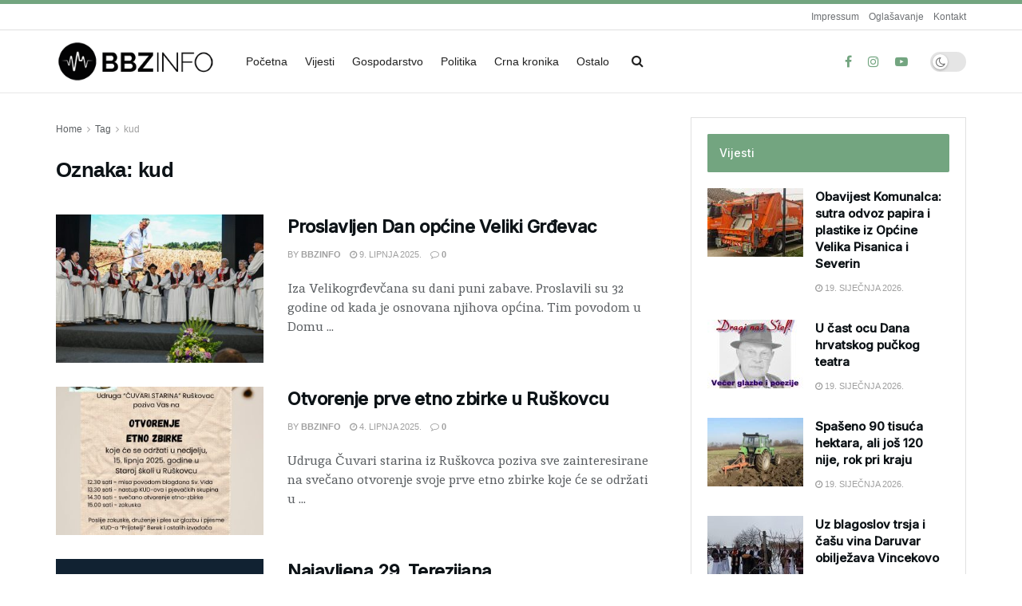

--- FILE ---
content_type: text/html; charset=UTF-8
request_url: https://bbzinfo.hr/oznaka/kud/
body_size: 27164
content:
<!doctype html>
<!--[if lt IE 7]> <html class="no-js lt-ie9 lt-ie8 lt-ie7" dir="ltr" lang="hr" prefix="og: https://ogp.me/ns#"> <![endif]-->
<!--[if IE 7]>    <html class="no-js lt-ie9 lt-ie8" dir="ltr" lang="hr" prefix="og: https://ogp.me/ns#"> <![endif]-->
<!--[if IE 8]>    <html class="no-js lt-ie9" dir="ltr" lang="hr" prefix="og: https://ogp.me/ns#"> <![endif]-->
<!--[if IE 9]>    <html class="no-js lt-ie10" dir="ltr" lang="hr" prefix="og: https://ogp.me/ns#"> <![endif]-->
<!--[if gt IE 8]><!--> <html class="no-js" dir="ltr" lang="hr" prefix="og: https://ogp.me/ns#"> <!--<![endif]-->
<head>
    <meta http-equiv="Content-Type" content="text/html; charset=UTF-8" />
    <meta name='viewport' content='width=device-width, initial-scale=1, user-scalable=yes' />
    <link rel="profile" href="http://gmpg.org/xfn/11" />
    <link rel="pingback" href="https://bbzinfo.hr/xmlrpc.php" />
    <title>kud - BBZinfo.hr portal</title>

		<!-- All in One SEO 4.9.3 - aioseo.com -->
	<meta name="robots" content="max-image-preview:large" />
	<link rel="canonical" href="https://bbzinfo.hr/oznaka/kud/" />
	<meta name="generator" content="All in One SEO (AIOSEO) 4.9.3" />
		<script type="application/ld+json" class="aioseo-schema">
			{"@context":"https:\/\/schema.org","@graph":[{"@type":"BreadcrumbList","@id":"https:\/\/bbzinfo.hr\/oznaka\/kud\/#breadcrumblist","itemListElement":[{"@type":"ListItem","@id":"https:\/\/bbzinfo.hr#listItem","position":1,"name":"Home","item":"https:\/\/bbzinfo.hr","nextItem":{"@type":"ListItem","@id":"https:\/\/bbzinfo.hr\/oznaka\/kud\/#listItem","name":"kud"}},{"@type":"ListItem","@id":"https:\/\/bbzinfo.hr\/oznaka\/kud\/#listItem","position":2,"name":"kud","previousItem":{"@type":"ListItem","@id":"https:\/\/bbzinfo.hr#listItem","name":"Home"}}]},{"@type":"CollectionPage","@id":"https:\/\/bbzinfo.hr\/oznaka\/kud\/#collectionpage","url":"https:\/\/bbzinfo.hr\/oznaka\/kud\/","name":"kud - BBZinfo.hr portal","inLanguage":"hr","isPartOf":{"@id":"https:\/\/bbzinfo.hr\/#website"},"breadcrumb":{"@id":"https:\/\/bbzinfo.hr\/oznaka\/kud\/#breadcrumblist"}},{"@type":"Organization","@id":"https:\/\/bbzinfo.hr\/#organization","name":"BBZinfo.hr portal","description":"BBZinfo.hr portal","url":"https:\/\/bbzinfo.hr\/"},{"@type":"WebSite","@id":"https:\/\/bbzinfo.hr\/#website","url":"https:\/\/bbzinfo.hr\/","name":"BBZinfo.hr portal","description":"BBZinfo.hr portal","inLanguage":"hr","publisher":{"@id":"https:\/\/bbzinfo.hr\/#organization"}}]}
		</script>
		<!-- All in One SEO -->

<meta property="og:type" content="website">
<meta property="og:title" content="Proslavljen Dan općine Veliki Grđevac">
<meta property="og:site_name" content="BBZinfo.hr portal">
<meta property="og:description" content="Iza Velikogrđevčana su dani puni zabave. Proslavili su 32 godine od kada je osnovana njihova općina. Tim povodom u Domu">
<meta property="og:url" content="https://bbzinfo.hr/oznaka/kud">
<meta property="og:image" content="https://bbzinfo.hr/wp-content/uploads/2025/06/Veliki-Grdevac-KUD.jpg">
<meta property="og:image:height" content="1067">
<meta property="og:image:width" content="1600">
<meta name="twitter:card" content="summary">
<meta name="twitter:url" content="https://bbzinfo.hr/oznaka/kud">
<meta name="twitter:title" content="Proslavljen Dan općine Veliki Grđevac">
<meta name="twitter:description" content="Iza Velikogrđevčana su dani puni zabave. Proslavili su 32 godine od kada je osnovana njihova općina. Tim povodom u Domu">
<meta name="twitter:image" content="https://bbzinfo.hr/wp-content/uploads/2025/06/Veliki-Grdevac-KUD.jpg">
<meta name="twitter:image:width" content="1600">
<meta name="twitter:image:height" content="1067">
			<script type="text/javascript">
			  var jnews_ajax_url = '/?ajax-request=jnews'
			</script>
			<script type="text/javascript">;window.jnews=window.jnews||{},window.jnews.library=window.jnews.library||{},window.jnews.library=function(){"use strict";var e=this;e.win=window,e.doc=document,e.noop=function(){},e.globalBody=e.doc.getElementsByTagName("body")[0],e.globalBody=e.globalBody?e.globalBody:e.doc,e.win.jnewsDataStorage=e.win.jnewsDataStorage||{_storage:new WeakMap,put:function(e,t,n){this._storage.has(e)||this._storage.set(e,new Map),this._storage.get(e).set(t,n)},get:function(e,t){return this._storage.get(e).get(t)},has:function(e,t){return this._storage.has(e)&&this._storage.get(e).has(t)},remove:function(e,t){var n=this._storage.get(e).delete(t);return 0===!this._storage.get(e).size&&this._storage.delete(e),n}},e.windowWidth=function(){return e.win.innerWidth||e.docEl.clientWidth||e.globalBody.clientWidth},e.windowHeight=function(){return e.win.innerHeight||e.docEl.clientHeight||e.globalBody.clientHeight},e.requestAnimationFrame=e.win.requestAnimationFrame||e.win.webkitRequestAnimationFrame||e.win.mozRequestAnimationFrame||e.win.msRequestAnimationFrame||window.oRequestAnimationFrame||function(e){return setTimeout(e,1e3/60)},e.cancelAnimationFrame=e.win.cancelAnimationFrame||e.win.webkitCancelAnimationFrame||e.win.webkitCancelRequestAnimationFrame||e.win.mozCancelAnimationFrame||e.win.msCancelRequestAnimationFrame||e.win.oCancelRequestAnimationFrame||function(e){clearTimeout(e)},e.classListSupport="classList"in document.createElement("_"),e.hasClass=e.classListSupport?function(e,t){return e.classList.contains(t)}:function(e,t){return e.className.indexOf(t)>=0},e.addClass=e.classListSupport?function(t,n){e.hasClass(t,n)||t.classList.add(n)}:function(t,n){e.hasClass(t,n)||(t.className+=" "+n)},e.removeClass=e.classListSupport?function(t,n){e.hasClass(t,n)&&t.classList.remove(n)}:function(t,n){e.hasClass(t,n)&&(t.className=t.className.replace(n,""))},e.objKeys=function(e){var t=[];for(var n in e)Object.prototype.hasOwnProperty.call(e,n)&&t.push(n);return t},e.isObjectSame=function(e,t){var n=!0;return JSON.stringify(e)!==JSON.stringify(t)&&(n=!1),n},e.extend=function(){for(var e,t,n,o=arguments[0]||{},i=1,a=arguments.length;i<a;i++)if(null!==(e=arguments[i]))for(t in e)o!==(n=e[t])&&void 0!==n&&(o[t]=n);return o},e.dataStorage=e.win.jnewsDataStorage,e.isVisible=function(e){return 0!==e.offsetWidth&&0!==e.offsetHeight||e.getBoundingClientRect().length},e.getHeight=function(e){return e.offsetHeight||e.clientHeight||e.getBoundingClientRect().height},e.getWidth=function(e){return e.offsetWidth||e.clientWidth||e.getBoundingClientRect().width},e.supportsPassive=!1;try{var t=Object.defineProperty({},"passive",{get:function(){e.supportsPassive=!0}});"createEvent"in e.doc?e.win.addEventListener("test",null,t):"fireEvent"in e.doc&&e.win.attachEvent("test",null)}catch(e){}e.passiveOption=!!e.supportsPassive&&{passive:!0},e.setStorage=function(e,t){e="jnews-"+e;var n={expired:Math.floor(((new Date).getTime()+432e5)/1e3)};t=Object.assign(n,t);localStorage.setItem(e,JSON.stringify(t))},e.getStorage=function(e){e="jnews-"+e;var t=localStorage.getItem(e);return null!==t&&0<t.length?JSON.parse(localStorage.getItem(e)):{}},e.expiredStorage=function(){var t,n="jnews-";for(var o in localStorage)o.indexOf(n)>-1&&"undefined"!==(t=e.getStorage(o.replace(n,""))).expired&&t.expired<Math.floor((new Date).getTime()/1e3)&&localStorage.removeItem(o)},e.addEvents=function(t,n,o){for(var i in n){var a=["touchstart","touchmove"].indexOf(i)>=0&&!o&&e.passiveOption;"createEvent"in e.doc?t.addEventListener(i,n[i],a):"fireEvent"in e.doc&&t.attachEvent("on"+i,n[i])}},e.removeEvents=function(t,n){for(var o in n)"createEvent"in e.doc?t.removeEventListener(o,n[o]):"fireEvent"in e.doc&&t.detachEvent("on"+o,n[o])},e.triggerEvents=function(t,n,o){var i;o=o||{detail:null};return"createEvent"in e.doc?(!(i=e.doc.createEvent("CustomEvent")||new CustomEvent(n)).initCustomEvent||i.initCustomEvent(n,!0,!1,o),void t.dispatchEvent(i)):"fireEvent"in e.doc?((i=e.doc.createEventObject()).eventType=n,void t.fireEvent("on"+i.eventType,i)):void 0},e.getParents=function(t,n){void 0===n&&(n=e.doc);for(var o=[],i=t.parentNode,a=!1;!a;)if(i){var r=i;r.querySelectorAll(n).length?a=!0:(o.push(r),i=r.parentNode)}else o=[],a=!0;return o},e.forEach=function(e,t,n){for(var o=0,i=e.length;o<i;o++)t.call(n,e[o],o)},e.getText=function(e){return e.innerText||e.textContent},e.setText=function(e,t){var n="object"==typeof t?t.innerText||t.textContent:t;e.innerText&&(e.innerText=n),e.textContent&&(e.textContent=n)},e.httpBuildQuery=function(t){return e.objKeys(t).reduce(function t(n){var o=arguments.length>1&&void 0!==arguments[1]?arguments[1]:null;return function(i,a){var r=n[a];a=encodeURIComponent(a);var s=o?"".concat(o,"[").concat(a,"]"):a;return null==r||"function"==typeof r?(i.push("".concat(s,"=")),i):["number","boolean","string"].includes(typeof r)?(i.push("".concat(s,"=").concat(encodeURIComponent(r))),i):(i.push(e.objKeys(r).reduce(t(r,s),[]).join("&")),i)}}(t),[]).join("&")},e.get=function(t,n,o,i){return o="function"==typeof o?o:e.noop,e.ajax("GET",t,n,o,i)},e.post=function(t,n,o,i){return o="function"==typeof o?o:e.noop,e.ajax("POST",t,n,o,i)},e.ajax=function(t,n,o,i,a){var r=new XMLHttpRequest,s=n,c=e.httpBuildQuery(o);if(t=-1!=["GET","POST"].indexOf(t)?t:"GET",r.open(t,s+("GET"==t?"?"+c:""),!0),"POST"==t&&r.setRequestHeader("Content-type","application/x-www-form-urlencoded"),r.setRequestHeader("X-Requested-With","XMLHttpRequest"),r.onreadystatechange=function(){4===r.readyState&&200<=r.status&&300>r.status&&"function"==typeof i&&i.call(void 0,r.response)},void 0!==a&&!a){return{xhr:r,send:function(){r.send("POST"==t?c:null)}}}return r.send("POST"==t?c:null),{xhr:r}},e.scrollTo=function(t,n,o){function i(e,t,n){this.start=this.position(),this.change=e-this.start,this.currentTime=0,this.increment=20,this.duration=void 0===n?500:n,this.callback=t,this.finish=!1,this.animateScroll()}return Math.easeInOutQuad=function(e,t,n,o){return(e/=o/2)<1?n/2*e*e+t:-n/2*(--e*(e-2)-1)+t},i.prototype.stop=function(){this.finish=!0},i.prototype.move=function(t){e.doc.documentElement.scrollTop=t,e.globalBody.parentNode.scrollTop=t,e.globalBody.scrollTop=t},i.prototype.position=function(){return e.doc.documentElement.scrollTop||e.globalBody.parentNode.scrollTop||e.globalBody.scrollTop},i.prototype.animateScroll=function(){this.currentTime+=this.increment;var t=Math.easeInOutQuad(this.currentTime,this.start,this.change,this.duration);this.move(t),this.currentTime<this.duration&&!this.finish?e.requestAnimationFrame.call(e.win,this.animateScroll.bind(this)):this.callback&&"function"==typeof this.callback&&this.callback()},new i(t,n,o)},e.unwrap=function(t){var n,o=t;e.forEach(t,(function(e,t){n?n+=e:n=e})),o.replaceWith(n)},e.performance={start:function(e){performance.mark(e+"Start")},stop:function(e){performance.mark(e+"End"),performance.measure(e,e+"Start",e+"End")}},e.fps=function(){var t=0,n=0,o=0;!function(){var i=t=0,a=0,r=0,s=document.getElementById("fpsTable"),c=function(t){void 0===document.getElementsByTagName("body")[0]?e.requestAnimationFrame.call(e.win,(function(){c(t)})):document.getElementsByTagName("body")[0].appendChild(t)};null===s&&((s=document.createElement("div")).style.position="fixed",s.style.top="120px",s.style.left="10px",s.style.width="100px",s.style.height="20px",s.style.border="1px solid black",s.style.fontSize="11px",s.style.zIndex="100000",s.style.backgroundColor="white",s.id="fpsTable",c(s));var l=function(){o++,n=Date.now(),(a=(o/(r=(n-t)/1e3)).toPrecision(2))!=i&&(i=a,s.innerHTML=i+"fps"),1<r&&(t=n,o=0),e.requestAnimationFrame.call(e.win,l)};l()}()},e.instr=function(e,t){for(var n=0;n<t.length;n++)if(-1!==e.toLowerCase().indexOf(t[n].toLowerCase()))return!0},e.winLoad=function(t,n){function o(o){if("complete"===e.doc.readyState||"interactive"===e.doc.readyState)return!o||n?setTimeout(t,n||1):t(o),1}o()||e.addEvents(e.win,{load:o})},e.docReady=function(t,n){function o(o){if("complete"===e.doc.readyState||"interactive"===e.doc.readyState)return!o||n?setTimeout(t,n||1):t(o),1}o()||e.addEvents(e.doc,{DOMContentLoaded:o})},e.fireOnce=function(){e.docReady((function(){e.assets=e.assets||[],e.assets.length&&(e.boot(),e.load_assets())}),50)},e.boot=function(){e.length&&e.doc.querySelectorAll("style[media]").forEach((function(e){"not all"==e.getAttribute("media")&&e.removeAttribute("media")}))},e.create_js=function(t,n){var o=e.doc.createElement("script");switch(o.setAttribute("src",t),n){case"defer":o.setAttribute("defer",!0);break;case"async":o.setAttribute("async",!0);break;case"deferasync":o.setAttribute("defer",!0),o.setAttribute("async",!0)}e.globalBody.appendChild(o)},e.load_assets=function(){"object"==typeof e.assets&&e.forEach(e.assets.slice(0),(function(t,n){var o="";t.defer&&(o+="defer"),t.async&&(o+="async"),e.create_js(t.url,o);var i=e.assets.indexOf(t);i>-1&&e.assets.splice(i,1)})),e.assets=jnewsoption.au_scripts=window.jnewsads=[]},e.setCookie=function(e,t,n){var o="";if(n){var i=new Date;i.setTime(i.getTime()+24*n*60*60*1e3),o="; expires="+i.toUTCString()}document.cookie=e+"="+(t||"")+o+"; path=/"},e.getCookie=function(e){for(var t=e+"=",n=document.cookie.split(";"),o=0;o<n.length;o++){for(var i=n[o];" "==i.charAt(0);)i=i.substring(1,i.length);if(0==i.indexOf(t))return i.substring(t.length,i.length)}return null},e.eraseCookie=function(e){document.cookie=e+"=; Path=/; Expires=Thu, 01 Jan 1970 00:00:01 GMT;"},e.docReady((function(){e.globalBody=e.globalBody==e.doc?e.doc.getElementsByTagName("body")[0]:e.globalBody,e.globalBody=e.globalBody?e.globalBody:e.doc})),e.winLoad((function(){e.winLoad((function(){var t=!1;if(void 0!==window.jnewsadmin)if(void 0!==window.file_version_checker){var n=e.objKeys(window.file_version_checker);n.length?n.forEach((function(e){t||"10.0.4"===window.file_version_checker[e]||(t=!0)})):t=!0}else t=!0;t&&(window.jnewsHelper.getMessage(),window.jnewsHelper.getNotice())}),2500)}))},window.jnews.library=new window.jnews.library;</script><link rel='dns-prefetch' href='//fonts.googleapis.com' />
<link rel='preconnect' href='https://fonts.gstatic.com' />
<link rel="alternate" type="application/rss+xml" title="BBZinfo.hr portal &raquo; Kanal" href="https://bbzinfo.hr/feed/" />
<link rel="alternate" type="application/rss+xml" title="BBZinfo.hr portal &raquo; kud Kanal oznaka" href="https://bbzinfo.hr/oznaka/kud/feed/" />
		<!-- This site uses the Google Analytics by MonsterInsights plugin v9.11.1 - Using Analytics tracking - https://www.monsterinsights.com/ -->
							<script src="//www.googletagmanager.com/gtag/js?id=G-TQWCG9TMZ5"  data-cfasync="false" data-wpfc-render="false" type="text/javascript" async></script>
			<script data-cfasync="false" data-wpfc-render="false" type="text/javascript">
				var mi_version = '9.11.1';
				var mi_track_user = true;
				var mi_no_track_reason = '';
								var MonsterInsightsDefaultLocations = {"page_location":"https:\/\/bbzinfo.hr\/oznaka\/kud\/"};
								if ( typeof MonsterInsightsPrivacyGuardFilter === 'function' ) {
					var MonsterInsightsLocations = (typeof MonsterInsightsExcludeQuery === 'object') ? MonsterInsightsPrivacyGuardFilter( MonsterInsightsExcludeQuery ) : MonsterInsightsPrivacyGuardFilter( MonsterInsightsDefaultLocations );
				} else {
					var MonsterInsightsLocations = (typeof MonsterInsightsExcludeQuery === 'object') ? MonsterInsightsExcludeQuery : MonsterInsightsDefaultLocations;
				}

								var disableStrs = [
										'ga-disable-G-TQWCG9TMZ5',
									];

				/* Function to detect opted out users */
				function __gtagTrackerIsOptedOut() {
					for (var index = 0; index < disableStrs.length; index++) {
						if (document.cookie.indexOf(disableStrs[index] + '=true') > -1) {
							return true;
						}
					}

					return false;
				}

				/* Disable tracking if the opt-out cookie exists. */
				if (__gtagTrackerIsOptedOut()) {
					for (var index = 0; index < disableStrs.length; index++) {
						window[disableStrs[index]] = true;
					}
				}

				/* Opt-out function */
				function __gtagTrackerOptout() {
					for (var index = 0; index < disableStrs.length; index++) {
						document.cookie = disableStrs[index] + '=true; expires=Thu, 31 Dec 2099 23:59:59 UTC; path=/';
						window[disableStrs[index]] = true;
					}
				}

				if ('undefined' === typeof gaOptout) {
					function gaOptout() {
						__gtagTrackerOptout();
					}
				}
								window.dataLayer = window.dataLayer || [];

				window.MonsterInsightsDualTracker = {
					helpers: {},
					trackers: {},
				};
				if (mi_track_user) {
					function __gtagDataLayer() {
						dataLayer.push(arguments);
					}

					function __gtagTracker(type, name, parameters) {
						if (!parameters) {
							parameters = {};
						}

						if (parameters.send_to) {
							__gtagDataLayer.apply(null, arguments);
							return;
						}

						if (type === 'event') {
														parameters.send_to = monsterinsights_frontend.v4_id;
							var hookName = name;
							if (typeof parameters['event_category'] !== 'undefined') {
								hookName = parameters['event_category'] + ':' + name;
							}

							if (typeof MonsterInsightsDualTracker.trackers[hookName] !== 'undefined') {
								MonsterInsightsDualTracker.trackers[hookName](parameters);
							} else {
								__gtagDataLayer('event', name, parameters);
							}
							
						} else {
							__gtagDataLayer.apply(null, arguments);
						}
					}

					__gtagTracker('js', new Date());
					__gtagTracker('set', {
						'developer_id.dZGIzZG': true,
											});
					if ( MonsterInsightsLocations.page_location ) {
						__gtagTracker('set', MonsterInsightsLocations);
					}
										__gtagTracker('config', 'G-TQWCG9TMZ5', {"forceSSL":"true","link_attribution":"true"} );
										window.gtag = __gtagTracker;										(function () {
						/* https://developers.google.com/analytics/devguides/collection/analyticsjs/ */
						/* ga and __gaTracker compatibility shim. */
						var noopfn = function () {
							return null;
						};
						var newtracker = function () {
							return new Tracker();
						};
						var Tracker = function () {
							return null;
						};
						var p = Tracker.prototype;
						p.get = noopfn;
						p.set = noopfn;
						p.send = function () {
							var args = Array.prototype.slice.call(arguments);
							args.unshift('send');
							__gaTracker.apply(null, args);
						};
						var __gaTracker = function () {
							var len = arguments.length;
							if (len === 0) {
								return;
							}
							var f = arguments[len - 1];
							if (typeof f !== 'object' || f === null || typeof f.hitCallback !== 'function') {
								if ('send' === arguments[0]) {
									var hitConverted, hitObject = false, action;
									if ('event' === arguments[1]) {
										if ('undefined' !== typeof arguments[3]) {
											hitObject = {
												'eventAction': arguments[3],
												'eventCategory': arguments[2],
												'eventLabel': arguments[4],
												'value': arguments[5] ? arguments[5] : 1,
											}
										}
									}
									if ('pageview' === arguments[1]) {
										if ('undefined' !== typeof arguments[2]) {
											hitObject = {
												'eventAction': 'page_view',
												'page_path': arguments[2],
											}
										}
									}
									if (typeof arguments[2] === 'object') {
										hitObject = arguments[2];
									}
									if (typeof arguments[5] === 'object') {
										Object.assign(hitObject, arguments[5]);
									}
									if ('undefined' !== typeof arguments[1].hitType) {
										hitObject = arguments[1];
										if ('pageview' === hitObject.hitType) {
											hitObject.eventAction = 'page_view';
										}
									}
									if (hitObject) {
										action = 'timing' === arguments[1].hitType ? 'timing_complete' : hitObject.eventAction;
										hitConverted = mapArgs(hitObject);
										__gtagTracker('event', action, hitConverted);
									}
								}
								return;
							}

							function mapArgs(args) {
								var arg, hit = {};
								var gaMap = {
									'eventCategory': 'event_category',
									'eventAction': 'event_action',
									'eventLabel': 'event_label',
									'eventValue': 'event_value',
									'nonInteraction': 'non_interaction',
									'timingCategory': 'event_category',
									'timingVar': 'name',
									'timingValue': 'value',
									'timingLabel': 'event_label',
									'page': 'page_path',
									'location': 'page_location',
									'title': 'page_title',
									'referrer' : 'page_referrer',
								};
								for (arg in args) {
																		if (!(!args.hasOwnProperty(arg) || !gaMap.hasOwnProperty(arg))) {
										hit[gaMap[arg]] = args[arg];
									} else {
										hit[arg] = args[arg];
									}
								}
								return hit;
							}

							try {
								f.hitCallback();
							} catch (ex) {
							}
						};
						__gaTracker.create = newtracker;
						__gaTracker.getByName = newtracker;
						__gaTracker.getAll = function () {
							return [];
						};
						__gaTracker.remove = noopfn;
						__gaTracker.loaded = true;
						window['__gaTracker'] = __gaTracker;
					})();
									} else {
										console.log("");
					(function () {
						function __gtagTracker() {
							return null;
						}

						window['__gtagTracker'] = __gtagTracker;
						window['gtag'] = __gtagTracker;
					})();
									}
			</script>
							<!-- / Google Analytics by MonsterInsights -->
		<style id='wp-img-auto-sizes-contain-inline-css' type='text/css'>
img:is([sizes=auto i],[sizes^="auto," i]){contain-intrinsic-size:3000px 1500px}
/*# sourceURL=wp-img-auto-sizes-contain-inline-css */
</style>
<style id='wp-emoji-styles-inline-css' type='text/css'>

	img.wp-smiley, img.emoji {
		display: inline !important;
		border: none !important;
		box-shadow: none !important;
		height: 1em !important;
		width: 1em !important;
		margin: 0 0.07em !important;
		vertical-align: -0.1em !important;
		background: none !important;
		padding: 0 !important;
	}
/*# sourceURL=wp-emoji-styles-inline-css */
</style>
<style id='wp-block-library-inline-css' type='text/css'>
:root{--wp-block-synced-color:#7a00df;--wp-block-synced-color--rgb:122,0,223;--wp-bound-block-color:var(--wp-block-synced-color);--wp-editor-canvas-background:#ddd;--wp-admin-theme-color:#007cba;--wp-admin-theme-color--rgb:0,124,186;--wp-admin-theme-color-darker-10:#006ba1;--wp-admin-theme-color-darker-10--rgb:0,107,160.5;--wp-admin-theme-color-darker-20:#005a87;--wp-admin-theme-color-darker-20--rgb:0,90,135;--wp-admin-border-width-focus:2px}@media (min-resolution:192dpi){:root{--wp-admin-border-width-focus:1.5px}}.wp-element-button{cursor:pointer}:root .has-very-light-gray-background-color{background-color:#eee}:root .has-very-dark-gray-background-color{background-color:#313131}:root .has-very-light-gray-color{color:#eee}:root .has-very-dark-gray-color{color:#313131}:root .has-vivid-green-cyan-to-vivid-cyan-blue-gradient-background{background:linear-gradient(135deg,#00d084,#0693e3)}:root .has-purple-crush-gradient-background{background:linear-gradient(135deg,#34e2e4,#4721fb 50%,#ab1dfe)}:root .has-hazy-dawn-gradient-background{background:linear-gradient(135deg,#faaca8,#dad0ec)}:root .has-subdued-olive-gradient-background{background:linear-gradient(135deg,#fafae1,#67a671)}:root .has-atomic-cream-gradient-background{background:linear-gradient(135deg,#fdd79a,#004a59)}:root .has-nightshade-gradient-background{background:linear-gradient(135deg,#330968,#31cdcf)}:root .has-midnight-gradient-background{background:linear-gradient(135deg,#020381,#2874fc)}:root{--wp--preset--font-size--normal:16px;--wp--preset--font-size--huge:42px}.has-regular-font-size{font-size:1em}.has-larger-font-size{font-size:2.625em}.has-normal-font-size{font-size:var(--wp--preset--font-size--normal)}.has-huge-font-size{font-size:var(--wp--preset--font-size--huge)}.has-text-align-center{text-align:center}.has-text-align-left{text-align:left}.has-text-align-right{text-align:right}.has-fit-text{white-space:nowrap!important}#end-resizable-editor-section{display:none}.aligncenter{clear:both}.items-justified-left{justify-content:flex-start}.items-justified-center{justify-content:center}.items-justified-right{justify-content:flex-end}.items-justified-space-between{justify-content:space-between}.screen-reader-text{border:0;clip-path:inset(50%);height:1px;margin:-1px;overflow:hidden;padding:0;position:absolute;width:1px;word-wrap:normal!important}.screen-reader-text:focus{background-color:#ddd;clip-path:none;color:#444;display:block;font-size:1em;height:auto;left:5px;line-height:normal;padding:15px 23px 14px;text-decoration:none;top:5px;width:auto;z-index:100000}html :where(.has-border-color){border-style:solid}html :where([style*=border-top-color]){border-top-style:solid}html :where([style*=border-right-color]){border-right-style:solid}html :where([style*=border-bottom-color]){border-bottom-style:solid}html :where([style*=border-left-color]){border-left-style:solid}html :where([style*=border-width]){border-style:solid}html :where([style*=border-top-width]){border-top-style:solid}html :where([style*=border-right-width]){border-right-style:solid}html :where([style*=border-bottom-width]){border-bottom-style:solid}html :where([style*=border-left-width]){border-left-style:solid}html :where(img[class*=wp-image-]){height:auto;max-width:100%}:where(figure){margin:0 0 1em}html :where(.is-position-sticky){--wp-admin--admin-bar--position-offset:var(--wp-admin--admin-bar--height,0px)}@media screen and (max-width:600px){html :where(.is-position-sticky){--wp-admin--admin-bar--position-offset:0px}}

/*# sourceURL=wp-block-library-inline-css */
</style><style id='global-styles-inline-css' type='text/css'>
:root{--wp--preset--aspect-ratio--square: 1;--wp--preset--aspect-ratio--4-3: 4/3;--wp--preset--aspect-ratio--3-4: 3/4;--wp--preset--aspect-ratio--3-2: 3/2;--wp--preset--aspect-ratio--2-3: 2/3;--wp--preset--aspect-ratio--16-9: 16/9;--wp--preset--aspect-ratio--9-16: 9/16;--wp--preset--color--black: #000000;--wp--preset--color--cyan-bluish-gray: #abb8c3;--wp--preset--color--white: #ffffff;--wp--preset--color--pale-pink: #f78da7;--wp--preset--color--vivid-red: #cf2e2e;--wp--preset--color--luminous-vivid-orange: #ff6900;--wp--preset--color--luminous-vivid-amber: #fcb900;--wp--preset--color--light-green-cyan: #7bdcb5;--wp--preset--color--vivid-green-cyan: #00d084;--wp--preset--color--pale-cyan-blue: #8ed1fc;--wp--preset--color--vivid-cyan-blue: #0693e3;--wp--preset--color--vivid-purple: #9b51e0;--wp--preset--gradient--vivid-cyan-blue-to-vivid-purple: linear-gradient(135deg,rgb(6,147,227) 0%,rgb(155,81,224) 100%);--wp--preset--gradient--light-green-cyan-to-vivid-green-cyan: linear-gradient(135deg,rgb(122,220,180) 0%,rgb(0,208,130) 100%);--wp--preset--gradient--luminous-vivid-amber-to-luminous-vivid-orange: linear-gradient(135deg,rgb(252,185,0) 0%,rgb(255,105,0) 100%);--wp--preset--gradient--luminous-vivid-orange-to-vivid-red: linear-gradient(135deg,rgb(255,105,0) 0%,rgb(207,46,46) 100%);--wp--preset--gradient--very-light-gray-to-cyan-bluish-gray: linear-gradient(135deg,rgb(238,238,238) 0%,rgb(169,184,195) 100%);--wp--preset--gradient--cool-to-warm-spectrum: linear-gradient(135deg,rgb(74,234,220) 0%,rgb(151,120,209) 20%,rgb(207,42,186) 40%,rgb(238,44,130) 60%,rgb(251,105,98) 80%,rgb(254,248,76) 100%);--wp--preset--gradient--blush-light-purple: linear-gradient(135deg,rgb(255,206,236) 0%,rgb(152,150,240) 100%);--wp--preset--gradient--blush-bordeaux: linear-gradient(135deg,rgb(254,205,165) 0%,rgb(254,45,45) 50%,rgb(107,0,62) 100%);--wp--preset--gradient--luminous-dusk: linear-gradient(135deg,rgb(255,203,112) 0%,rgb(199,81,192) 50%,rgb(65,88,208) 100%);--wp--preset--gradient--pale-ocean: linear-gradient(135deg,rgb(255,245,203) 0%,rgb(182,227,212) 50%,rgb(51,167,181) 100%);--wp--preset--gradient--electric-grass: linear-gradient(135deg,rgb(202,248,128) 0%,rgb(113,206,126) 100%);--wp--preset--gradient--midnight: linear-gradient(135deg,rgb(2,3,129) 0%,rgb(40,116,252) 100%);--wp--preset--font-size--small: 13px;--wp--preset--font-size--medium: 20px;--wp--preset--font-size--large: 36px;--wp--preset--font-size--x-large: 42px;--wp--preset--spacing--20: 0.44rem;--wp--preset--spacing--30: 0.67rem;--wp--preset--spacing--40: 1rem;--wp--preset--spacing--50: 1.5rem;--wp--preset--spacing--60: 2.25rem;--wp--preset--spacing--70: 3.38rem;--wp--preset--spacing--80: 5.06rem;--wp--preset--shadow--natural: 6px 6px 9px rgba(0, 0, 0, 0.2);--wp--preset--shadow--deep: 12px 12px 50px rgba(0, 0, 0, 0.4);--wp--preset--shadow--sharp: 6px 6px 0px rgba(0, 0, 0, 0.2);--wp--preset--shadow--outlined: 6px 6px 0px -3px rgb(255, 255, 255), 6px 6px rgb(0, 0, 0);--wp--preset--shadow--crisp: 6px 6px 0px rgb(0, 0, 0);}:where(.is-layout-flex){gap: 0.5em;}:where(.is-layout-grid){gap: 0.5em;}body .is-layout-flex{display: flex;}.is-layout-flex{flex-wrap: wrap;align-items: center;}.is-layout-flex > :is(*, div){margin: 0;}body .is-layout-grid{display: grid;}.is-layout-grid > :is(*, div){margin: 0;}:where(.wp-block-columns.is-layout-flex){gap: 2em;}:where(.wp-block-columns.is-layout-grid){gap: 2em;}:where(.wp-block-post-template.is-layout-flex){gap: 1.25em;}:where(.wp-block-post-template.is-layout-grid){gap: 1.25em;}.has-black-color{color: var(--wp--preset--color--black) !important;}.has-cyan-bluish-gray-color{color: var(--wp--preset--color--cyan-bluish-gray) !important;}.has-white-color{color: var(--wp--preset--color--white) !important;}.has-pale-pink-color{color: var(--wp--preset--color--pale-pink) !important;}.has-vivid-red-color{color: var(--wp--preset--color--vivid-red) !important;}.has-luminous-vivid-orange-color{color: var(--wp--preset--color--luminous-vivid-orange) !important;}.has-luminous-vivid-amber-color{color: var(--wp--preset--color--luminous-vivid-amber) !important;}.has-light-green-cyan-color{color: var(--wp--preset--color--light-green-cyan) !important;}.has-vivid-green-cyan-color{color: var(--wp--preset--color--vivid-green-cyan) !important;}.has-pale-cyan-blue-color{color: var(--wp--preset--color--pale-cyan-blue) !important;}.has-vivid-cyan-blue-color{color: var(--wp--preset--color--vivid-cyan-blue) !important;}.has-vivid-purple-color{color: var(--wp--preset--color--vivid-purple) !important;}.has-black-background-color{background-color: var(--wp--preset--color--black) !important;}.has-cyan-bluish-gray-background-color{background-color: var(--wp--preset--color--cyan-bluish-gray) !important;}.has-white-background-color{background-color: var(--wp--preset--color--white) !important;}.has-pale-pink-background-color{background-color: var(--wp--preset--color--pale-pink) !important;}.has-vivid-red-background-color{background-color: var(--wp--preset--color--vivid-red) !important;}.has-luminous-vivid-orange-background-color{background-color: var(--wp--preset--color--luminous-vivid-orange) !important;}.has-luminous-vivid-amber-background-color{background-color: var(--wp--preset--color--luminous-vivid-amber) !important;}.has-light-green-cyan-background-color{background-color: var(--wp--preset--color--light-green-cyan) !important;}.has-vivid-green-cyan-background-color{background-color: var(--wp--preset--color--vivid-green-cyan) !important;}.has-pale-cyan-blue-background-color{background-color: var(--wp--preset--color--pale-cyan-blue) !important;}.has-vivid-cyan-blue-background-color{background-color: var(--wp--preset--color--vivid-cyan-blue) !important;}.has-vivid-purple-background-color{background-color: var(--wp--preset--color--vivid-purple) !important;}.has-black-border-color{border-color: var(--wp--preset--color--black) !important;}.has-cyan-bluish-gray-border-color{border-color: var(--wp--preset--color--cyan-bluish-gray) !important;}.has-white-border-color{border-color: var(--wp--preset--color--white) !important;}.has-pale-pink-border-color{border-color: var(--wp--preset--color--pale-pink) !important;}.has-vivid-red-border-color{border-color: var(--wp--preset--color--vivid-red) !important;}.has-luminous-vivid-orange-border-color{border-color: var(--wp--preset--color--luminous-vivid-orange) !important;}.has-luminous-vivid-amber-border-color{border-color: var(--wp--preset--color--luminous-vivid-amber) !important;}.has-light-green-cyan-border-color{border-color: var(--wp--preset--color--light-green-cyan) !important;}.has-vivid-green-cyan-border-color{border-color: var(--wp--preset--color--vivid-green-cyan) !important;}.has-pale-cyan-blue-border-color{border-color: var(--wp--preset--color--pale-cyan-blue) !important;}.has-vivid-cyan-blue-border-color{border-color: var(--wp--preset--color--vivid-cyan-blue) !important;}.has-vivid-purple-border-color{border-color: var(--wp--preset--color--vivid-purple) !important;}.has-vivid-cyan-blue-to-vivid-purple-gradient-background{background: var(--wp--preset--gradient--vivid-cyan-blue-to-vivid-purple) !important;}.has-light-green-cyan-to-vivid-green-cyan-gradient-background{background: var(--wp--preset--gradient--light-green-cyan-to-vivid-green-cyan) !important;}.has-luminous-vivid-amber-to-luminous-vivid-orange-gradient-background{background: var(--wp--preset--gradient--luminous-vivid-amber-to-luminous-vivid-orange) !important;}.has-luminous-vivid-orange-to-vivid-red-gradient-background{background: var(--wp--preset--gradient--luminous-vivid-orange-to-vivid-red) !important;}.has-very-light-gray-to-cyan-bluish-gray-gradient-background{background: var(--wp--preset--gradient--very-light-gray-to-cyan-bluish-gray) !important;}.has-cool-to-warm-spectrum-gradient-background{background: var(--wp--preset--gradient--cool-to-warm-spectrum) !important;}.has-blush-light-purple-gradient-background{background: var(--wp--preset--gradient--blush-light-purple) !important;}.has-blush-bordeaux-gradient-background{background: var(--wp--preset--gradient--blush-bordeaux) !important;}.has-luminous-dusk-gradient-background{background: var(--wp--preset--gradient--luminous-dusk) !important;}.has-pale-ocean-gradient-background{background: var(--wp--preset--gradient--pale-ocean) !important;}.has-electric-grass-gradient-background{background: var(--wp--preset--gradient--electric-grass) !important;}.has-midnight-gradient-background{background: var(--wp--preset--gradient--midnight) !important;}.has-small-font-size{font-size: var(--wp--preset--font-size--small) !important;}.has-medium-font-size{font-size: var(--wp--preset--font-size--medium) !important;}.has-large-font-size{font-size: var(--wp--preset--font-size--large) !important;}.has-x-large-font-size{font-size: var(--wp--preset--font-size--x-large) !important;}
/*# sourceURL=global-styles-inline-css */
</style>

<style id='classic-theme-styles-inline-css' type='text/css'>
/*! This file is auto-generated */
.wp-block-button__link{color:#fff;background-color:#32373c;border-radius:9999px;box-shadow:none;text-decoration:none;padding:calc(.667em + 2px) calc(1.333em + 2px);font-size:1.125em}.wp-block-file__button{background:#32373c;color:#fff;text-decoration:none}
/*# sourceURL=/wp-includes/css/classic-themes.min.css */
</style>
<link rel='stylesheet' id='contact-form-7-css' href='https://bbzinfo.hr/wp-content/plugins/contact-form-7/includes/css/styles.css?ver=6.1.4' type='text/css' media='all' />
<link rel='stylesheet' id='js_composer_front-css' href='https://bbzinfo.hr/wp-content/plugins/js_composer/assets/css/js_composer.min.css?ver=8.2' type='text/css' media='all' />
<link rel='stylesheet' id='jeg_customizer_font-css' href='//fonts.googleapis.com/css?family=Inter%3A500%7CInika%3Areguler&#038;display=swap&#038;ver=1.3.2' type='text/css' media='all' />
<link rel='stylesheet' id='font-awesome-css' href='https://bbzinfo.hr/wp-content/themes/jnews/assets/fonts/font-awesome/font-awesome.min.css?ver=12.0.3' type='text/css' media='all' />
<link rel='stylesheet' id='jnews-frontend-css' href='https://bbzinfo.hr/wp-content/themes/jnews/assets/dist/frontend.min.css?ver=12.0.3' type='text/css' media='all' />
<link rel='stylesheet' id='jnews-js-composer-css' href='https://bbzinfo.hr/wp-content/themes/jnews/assets/css/js-composer-frontend.css?ver=12.0.3' type='text/css' media='all' />
<link rel='stylesheet' id='jnews-style-css' href='https://bbzinfo.hr/wp-content/themes/jnews/style.css?ver=12.0.3' type='text/css' media='all' />
<link rel='stylesheet' id='jnews-darkmode-css' href='https://bbzinfo.hr/wp-content/themes/jnews/assets/css/darkmode.css?ver=12.0.3' type='text/css' media='all' />
<link rel='stylesheet' id='jnews-scheme-css' href='https://bbzinfo.hr/wp-content/uploads/jnews/scheme.css?ver=1751883374' type='text/css' media='all' />
<link rel='stylesheet' id='jnews-social-login-style-css' href='https://bbzinfo.hr/wp-content/plugins/jnews-social-login/assets/css/plugin.css?ver=12.0.0' type='text/css' media='all' />
<script type="text/javascript" src="https://bbzinfo.hr/wp-content/plugins/google-analytics-for-wordpress/assets/js/frontend-gtag.min.js?ver=9.11.1" id="monsterinsights-frontend-script-js" async="async" data-wp-strategy="async"></script>
<script data-cfasync="false" data-wpfc-render="false" type="text/javascript" id='monsterinsights-frontend-script-js-extra'>/* <![CDATA[ */
var monsterinsights_frontend = {"js_events_tracking":"true","download_extensions":"doc,pdf,ppt,zip,xls,docx,pptx,xlsx","inbound_paths":"[{\"path\":\"\\\/go\\\/\",\"label\":\"affiliate\"},{\"path\":\"\\\/recommend\\\/\",\"label\":\"affiliate\"}]","home_url":"https:\/\/bbzinfo.hr","hash_tracking":"false","v4_id":"G-TQWCG9TMZ5"};/* ]]> */
</script>
<script type="text/javascript" src="https://bbzinfo.hr/wp-includes/js/jquery/jquery.min.js?ver=3.7.1" id="jquery-core-js"></script>
<script type="text/javascript" src="https://bbzinfo.hr/wp-includes/js/jquery/jquery-migrate.min.js?ver=3.4.1" id="jquery-migrate-js"></script>
<script></script><link rel="https://api.w.org/" href="https://bbzinfo.hr/wp-json/" /><link rel="alternate" title="JSON" type="application/json" href="https://bbzinfo.hr/wp-json/wp/v2/tags/361" /><link rel="EditURI" type="application/rsd+xml" title="RSD" href="https://bbzinfo.hr/xmlrpc.php?rsd" />
<meta name="generator" content="WordPress 6.9" />

<!-- This site is using AdRotate Professional v5.14.4 to display their advertisements - https://ajdg.solutions/ -->
<!-- AdRotate CSS -->
<style type="text/css" media="screen">
	.g { margin:0px; padding:0px; overflow:hidden; line-height:1; zoom:1; }
	.g img { height:auto; }
	.g-col { position:relative; float:left; }
	.g-col:first-child { margin-left: 0; }
	.g-col:last-child { margin-right: 0; }
	.woocommerce-page .g, .bbpress-wrapper .g { margin: 20px auto; clear:both; }
	.g-1 { margin:0px 0px 0px 0px; width:100%; max-width:1200px; height:100%; max-height:300px; }
	.g-2 {  width:100%; max-width:300px;  height:100%; max-height:500px; margin: 0 auto; }
	.g-3 {  width:100%; max-width:300px;  height:100%; max-height:500px; margin: 0 auto; }
	.g-4 { margin:20px 0px 0px 0px; width:100%; max-width:720px; height:100%; max-height:250px; }
	.g-5 {  width:100%; max-width:720px;  height:100%; max-height:480px; margin: 0 auto; }
	@media only screen and (max-width: 480px) {
		.g-col, .g-dyn, .g-single { width:100%; margin-left:0; margin-right:0; }
		.woocommerce-page .g, .bbpress-wrapper .g { margin: 10px auto; }
	}
</style>
<!-- /AdRotate CSS -->

<meta name="generator" content="Powered by WPBakery Page Builder - drag and drop page builder for WordPress."/>
<script type='application/ld+json'>{"@context":"http:\/\/schema.org","@type":"Organization","@id":"https:\/\/bbzinfo.hr\/#organization","url":"https:\/\/bbzinfo.hr\/","name":"","logo":{"@type":"ImageObject","url":""},"sameAs":["https:\/\/www.facebook.com\/people\/Bbzinfo\/61552610120398\/","https:\/\/www.instagram.com\/bbz_info\/","https:\/\/www.youtube.com\/@BBZINFO"]}</script>
<script type='application/ld+json'>{"@context":"http:\/\/schema.org","@type":"WebSite","@id":"https:\/\/bbzinfo.hr\/#website","url":"https:\/\/bbzinfo.hr\/","name":"","potentialAction":{"@type":"SearchAction","target":"https:\/\/bbzinfo.hr\/?s={search_term_string}","query-input":"required name=search_term_string"}}</script>
<link rel="icon" href="https://bbzinfo.hr/wp-content/uploads/2023/11/cropped-BBZINFO-FAVICON-pulse-32x32.jpg" sizes="32x32" />
<link rel="icon" href="https://bbzinfo.hr/wp-content/uploads/2023/11/cropped-BBZINFO-FAVICON-pulse-192x192.jpg" sizes="192x192" />
<link rel="apple-touch-icon" href="https://bbzinfo.hr/wp-content/uploads/2023/11/cropped-BBZINFO-FAVICON-pulse-180x180.jpg" />
<meta name="msapplication-TileImage" content="https://bbzinfo.hr/wp-content/uploads/2023/11/cropped-BBZINFO-FAVICON-pulse-270x270.jpg" />
<style id="jeg_dynamic_css" type="text/css" data-type="jeg_custom-css">body { --j-body-color : #5b5f62; --j-accent-color : #73a580; --j-alt-color : #e1ad01; --j-heading-color : #0d1317; } body,.jeg_newsfeed_list .tns-outer .tns-controls button,.jeg_filter_button,.owl-carousel .owl-nav div,.jeg_readmore,.jeg_hero_style_7 .jeg_post_meta a,.widget_calendar thead th,.widget_calendar tfoot a,.jeg_socialcounter a,.entry-header .jeg_meta_like a,.entry-header .jeg_meta_comment a,.entry-header .jeg_meta_donation a,.entry-header .jeg_meta_bookmark a,.entry-content tbody tr:hover,.entry-content th,.jeg_splitpost_nav li:hover a,#breadcrumbs a,.jeg_author_socials a:hover,.jeg_footer_content a,.jeg_footer_bottom a,.jeg_cartcontent,.woocommerce .woocommerce-breadcrumb a { color : #5b5f62; } a, .jeg_menu_style_5>li>a:hover, .jeg_menu_style_5>li.sfHover>a, .jeg_menu_style_5>li.current-menu-item>a, .jeg_menu_style_5>li.current-menu-ancestor>a, .jeg_navbar .jeg_menu:not(.jeg_main_menu)>li>a:hover, .jeg_midbar .jeg_menu:not(.jeg_main_menu)>li>a:hover, .jeg_side_tabs li.active, .jeg_block_heading_5 strong, .jeg_block_heading_6 strong, .jeg_block_heading_7 strong, .jeg_block_heading_8 strong, .jeg_subcat_list li a:hover, .jeg_subcat_list li button:hover, .jeg_pl_lg_7 .jeg_thumb .jeg_post_category a, .jeg_pl_xs_2:before, .jeg_pl_xs_4 .jeg_postblock_content:before, .jeg_postblock .jeg_post_title a:hover, .jeg_hero_style_6 .jeg_post_title a:hover, .jeg_sidefeed .jeg_pl_xs_3 .jeg_post_title a:hover, .widget_jnews_popular .jeg_post_title a:hover, .jeg_meta_author a, .widget_archive li a:hover, .widget_pages li a:hover, .widget_meta li a:hover, .widget_recent_entries li a:hover, .widget_rss li a:hover, .widget_rss cite, .widget_categories li a:hover, .widget_categories li.current-cat>a, #breadcrumbs a:hover, .jeg_share_count .counts, .commentlist .bypostauthor>.comment-body>.comment-author>.fn, span.required, .jeg_review_title, .bestprice .price, .authorlink a:hover, .jeg_vertical_playlist .jeg_video_playlist_play_icon, .jeg_vertical_playlist .jeg_video_playlist_item.active .jeg_video_playlist_thumbnail:before, .jeg_horizontal_playlist .jeg_video_playlist_play, .woocommerce li.product .pricegroup .button, .widget_display_forums li a:hover, .widget_display_topics li:before, .widget_display_replies li:before, .widget_display_views li:before, .bbp-breadcrumb a:hover, .jeg_mobile_menu li.sfHover>a, .jeg_mobile_menu li a:hover, .split-template-6 .pagenum, .jeg_mobile_menu_style_5>li>a:hover, .jeg_mobile_menu_style_5>li.sfHover>a, .jeg_mobile_menu_style_5>li.current-menu-item>a, .jeg_mobile_menu_style_5>li.current-menu-ancestor>a, .jeg_mobile_menu.jeg_menu_dropdown li.open > div > a ,.jeg_menu_dropdown.language-swicher .sub-menu li a:hover { color : #73a580; } .jeg_menu_style_1>li>a:before, .jeg_menu_style_2>li>a:before, .jeg_menu_style_3>li>a:before, .jeg_side_toggle, .jeg_slide_caption .jeg_post_category a, .jeg_slider_type_1_wrapper .tns-controls button.tns-next, .jeg_block_heading_1 .jeg_block_title span, .jeg_block_heading_2 .jeg_block_title span, .jeg_block_heading_3, .jeg_block_heading_4 .jeg_block_title span, .jeg_block_heading_6:after, .jeg_pl_lg_box .jeg_post_category a, .jeg_pl_md_box .jeg_post_category a, .jeg_readmore:hover, .jeg_thumb .jeg_post_category a, .jeg_block_loadmore a:hover, .jeg_postblock.alt .jeg_block_loadmore a:hover, .jeg_block_loadmore a.active, .jeg_postblock_carousel_2 .jeg_post_category a, .jeg_heroblock .jeg_post_category a, .jeg_pagenav_1 .page_number.active, .jeg_pagenav_1 .page_number.active:hover, input[type="submit"], .btn, .button, .widget_tag_cloud a:hover, .popularpost_item:hover .jeg_post_title a:before, .jeg_splitpost_4 .page_nav, .jeg_splitpost_5 .page_nav, .jeg_post_via a:hover, .jeg_post_source a:hover, .jeg_post_tags a:hover, .comment-reply-title small a:before, .comment-reply-title small a:after, .jeg_storelist .productlink, .authorlink li.active a:before, .jeg_footer.dark .socials_widget:not(.nobg) a:hover .fa,.jeg_footer.dark .socials_widget:not(.nobg) a:hover span.jeg-icon, div.jeg_breakingnews_title, .jeg_overlay_slider_bottom_wrapper .tns-controls button, .jeg_overlay_slider_bottom_wrapper .tns-controls button:hover, .jeg_vertical_playlist .jeg_video_playlist_current, .woocommerce span.onsale, .woocommerce #respond input#submit:hover, .woocommerce a.button:hover, .woocommerce button.button:hover, .woocommerce input.button:hover, .woocommerce #respond input#submit.alt, .woocommerce a.button.alt, .woocommerce button.button.alt, .woocommerce input.button.alt, .jeg_popup_post .caption, .jeg_footer.dark input[type="submit"], .jeg_footer.dark .btn, .jeg_footer.dark .button, .footer_widget.widget_tag_cloud a:hover, .jeg_inner_content .content-inner .jeg_post_category a:hover, #buddypress .standard-form button, #buddypress a.button, #buddypress input[type="submit"], #buddypress input[type="button"], #buddypress input[type="reset"], #buddypress ul.button-nav li a, #buddypress .generic-button a, #buddypress .generic-button button, #buddypress .comment-reply-link, #buddypress a.bp-title-button, #buddypress.buddypress-wrap .members-list li .user-update .activity-read-more a, div#buddypress .standard-form button:hover, div#buddypress a.button:hover, div#buddypress input[type="submit"]:hover, div#buddypress input[type="button"]:hover, div#buddypress input[type="reset"]:hover, div#buddypress ul.button-nav li a:hover, div#buddypress .generic-button a:hover, div#buddypress .generic-button button:hover, div#buddypress .comment-reply-link:hover, div#buddypress a.bp-title-button:hover, div#buddypress.buddypress-wrap .members-list li .user-update .activity-read-more a:hover, #buddypress #item-nav .item-list-tabs ul li a:before, .jeg_inner_content .jeg_meta_container .follow-wrapper a { background-color : #73a580; } .jeg_block_heading_7 .jeg_block_title span, .jeg_readmore:hover, .jeg_block_loadmore a:hover, .jeg_block_loadmore a.active, .jeg_pagenav_1 .page_number.active, .jeg_pagenav_1 .page_number.active:hover, .jeg_pagenav_3 .page_number:hover, .jeg_prevnext_post a:hover h3, .jeg_overlay_slider .jeg_post_category, .jeg_sidefeed .jeg_post.active, .jeg_vertical_playlist.jeg_vertical_playlist .jeg_video_playlist_item.active .jeg_video_playlist_thumbnail img, .jeg_horizontal_playlist .jeg_video_playlist_item.active { border-color : #73a580; } .jeg_tabpost_nav li.active, .woocommerce div.product .woocommerce-tabs ul.tabs li.active, .jeg_mobile_menu_style_1>li.current-menu-item a, .jeg_mobile_menu_style_1>li.current-menu-ancestor a, .jeg_mobile_menu_style_2>li.current-menu-item::after, .jeg_mobile_menu_style_2>li.current-menu-ancestor::after, .jeg_mobile_menu_style_3>li.current-menu-item::before, .jeg_mobile_menu_style_3>li.current-menu-ancestor::before { border-bottom-color : #73a580; } .jeg_post_share .jeg-icon svg { fill : #73a580; } .jeg_post_meta .fa, .jeg_post_meta .jpwt-icon, .entry-header .jeg_post_meta .fa, .jeg_review_stars, .jeg_price_review_list { color : #e1ad01; } .jeg_share_button.share-float.share-monocrhome a { background-color : #e1ad01; } h1,h2,h3,h4,h5,h6,.jeg_post_title a,.entry-header .jeg_post_title,.jeg_hero_style_7 .jeg_post_title a,.jeg_block_title,.jeg_splitpost_bar .current_title,.jeg_video_playlist_title,.gallery-caption,.jeg_push_notification_button>a.button { color : #0d1317; } .split-template-9 .pagenum, .split-template-10 .pagenum, .split-template-11 .pagenum, .split-template-12 .pagenum, .split-template-13 .pagenum, .split-template-15 .pagenum, .split-template-18 .pagenum, .split-template-20 .pagenum, .split-template-19 .current_title span, .split-template-20 .current_title span { background-color : #0d1317; } .jeg_topbar .jeg_nav_row, .jeg_topbar .jeg_search_no_expand .jeg_search_input { line-height : 32px; } .jeg_topbar .jeg_nav_row, .jeg_topbar .jeg_nav_icon { height : 32px; } .jeg_topbar, .jeg_topbar.dark, .jeg_topbar.custom { background : #ffffff; } .jeg_topbar, .jeg_topbar.dark { border-top-width : 5px; border-top-color : #73a580; } .jeg_midbar { height : 130px; } .jeg_midbar, .jeg_midbar.dark { border-bottom-width : 0px; } .jeg_header .jeg_bottombar.jeg_navbar,.jeg_bottombar .jeg_nav_icon { height : 78px; } .jeg_header .jeg_bottombar.jeg_navbar, .jeg_header .jeg_bottombar .jeg_main_menu:not(.jeg_menu_style_1) > li > a, .jeg_header .jeg_bottombar .jeg_menu_style_1 > li, .jeg_header .jeg_bottombar .jeg_menu:not(.jeg_main_menu) > li > a { line-height : 78px; } .jeg_header .jeg_bottombar, .jeg_header .jeg_bottombar.jeg_navbar_dark, .jeg_bottombar.jeg_navbar_boxed .jeg_nav_row, .jeg_bottombar.jeg_navbar_dark.jeg_navbar_boxed .jeg_nav_row { border-top-width : 0px; border-bottom-width : 1px; } .jeg_stickybar.jeg_navbar,.jeg_navbar .jeg_nav_icon { height : 59px; } .jeg_stickybar.jeg_navbar, .jeg_stickybar .jeg_main_menu:not(.jeg_menu_style_1) > li > a, .jeg_stickybar .jeg_menu_style_1 > li, .jeg_stickybar .jeg_menu:not(.jeg_main_menu) > li > a { line-height : 59px; } .jeg_stickybar, .jeg_stickybar.dark { border-bottom-width : 1px; } .jeg_mobile_bottombar { height : 90px; line-height : 90px; } .jeg_mobile_midbar, .jeg_mobile_midbar.dark { border-top-width : 4px; border-top-color : #73a580; } .jeg_navbar_mobile_menu { border-top-width : 0px; } .jeg_header .socials_widget > a > i.fa:before { color : #73a580; } .jeg_header .socials_widget.nobg > a > i > span.jeg-icon svg { fill : #73a580; } .jeg_header .socials_widget.nobg > a > span.jeg-icon svg { fill : #73a580; } .jeg_header .socials_widget > a > span.jeg-icon svg { fill : #73a580; } .jeg_header .socials_widget > a > i > span.jeg-icon svg { fill : #73a580; } .jeg_aside_item.socials_widget > a > i.fa:before { color : #73a580; } .jeg_aside_item.socials_widget.nobg a span.jeg-icon svg { fill : #73a580; } .jeg_aside_item.socials_widget a span.jeg-icon svg { fill : #73a580; } .jeg_top_date { color : #6d7073; } .jeg_navbar_mobile .jeg_search_popup_expand .jeg_search_form, .jeg_navbar_mobile .jeg_search_popup_expand .jeg_search_result { background : #ffffff; } .jeg_navbar_mobile .jeg_search_expanded .jeg_search_popup_expand .jeg_search_toggle:before { border-bottom-color : #ffffff; } .jeg_navbar_mobile .jeg_search_wrapper.jeg_search_popup_expand .jeg_search_form, .jeg_navbar_mobile .jeg_search_popup_expand .jeg_search_result, .jeg_navbar_mobile .jeg_search_popup_expand .jeg_search_result .search-noresult, .jeg_navbar_mobile .jeg_search_popup_expand .jeg_search_result .search-all-button { border-color : #73a580; } .jeg_navbar_mobile .jeg_search_expanded .jeg_search_popup_expand .jeg_search_toggle:after { border-bottom-color : #73a580; } .jeg_navbar_mobile .jeg_search_popup_expand .jeg_search_form .jeg_search_input { background : #ffffff; border-color : #73a580; } .jeg_navbar_mobile .jeg_search_wrapper.jeg_search_popup_expand .jeg_search_form .jeg_search_input, .jeg_navbar_mobile .jeg_search_popup_expand .jeg_search_result a, .jeg_navbar_mobile .jeg_search_popup_expand .jeg_search_result .search-link { color : #000000; } .jeg_navbar_mobile .jeg_search_popup_expand .jeg_search_input::-webkit-input-placeholder { color : #ffffff; } .jeg_navbar_mobile .jeg_search_popup_expand .jeg_search_input:-moz-placeholder { color : #ffffff; } .jeg_navbar_mobile .jeg_search_popup_expand .jeg_search_input::-moz-placeholder { color : #ffffff; } .jeg_navbar_mobile .jeg_search_popup_expand .jeg_search_input:-ms-input-placeholder { color : #ffffff; } .jeg_nav_search { width : 50%; } .jeg_header .jeg_search_no_expand .jeg_search_form .jeg_search_input { border-color : #73a580; } .jeg_header .jeg_search_no_expand .jeg_search_form button.jeg_search_button { color : #e1ad01; } .jnews .jeg_header .jeg_menu.jeg_top_menu > li > a { color : #6d7073; } .jnews .jeg_header .jeg_menu.jeg_top_menu > li a:hover { color : #73a580; } #jeg_off_canvas.dark .jeg_mobile_wrapper, #jeg_off_canvas .jeg_mobile_wrapper { background : #2b2b2b; } .jeg_footer_content,.jeg_footer.dark .jeg_footer_content { background-color : #f7f7f7; } body,input,textarea,select,.chosen-container-single .chosen-single,.btn,.button { font-family: "Helvetica Neue", Helvetica, Roboto, Arial, sans-serif;line-height: 30px;  } h3.jeg_block_title, .jeg_footer .jeg_footer_heading h3, .jeg_footer .widget h2, .jeg_tabpost_nav li { font-family: Inter,Helvetica,Arial,sans-serif;font-weight : 500; font-style : normal;  } .jeg_post_title, .entry-header .jeg_post_title, .jeg_single_tpl_2 .entry-header .jeg_post_title, .jeg_single_tpl_3 .entry-header .jeg_post_title, .jeg_single_tpl_6 .entry-header .jeg_post_title, .jeg_content .jeg_custom_title_wrapper .jeg_post_title { font-family: Inter,Helvetica,Arial,sans-serif; } .jeg_post_excerpt p, .content-inner p { font-family: Inika,Helvetica,Arial,sans-serif; } </style><style type="text/css">
					.no_thumbnail .jeg_thumb,
					.thumbnail-container.no_thumbnail {
					    display: none !important;
					}
					.jeg_search_result .jeg_pl_xs_3.no_thumbnail .jeg_postblock_content,
					.jeg_sidefeed .jeg_pl_xs_3.no_thumbnail .jeg_postblock_content,
					.jeg_pl_sm.no_thumbnail .jeg_postblock_content {
					    margin-left: 0;
					}
					.jeg_postblock_11 .no_thumbnail .jeg_postblock_content,
					.jeg_postblock_12 .no_thumbnail .jeg_postblock_content,
					.jeg_postblock_12.jeg_col_3o3 .no_thumbnail .jeg_postblock_content  {
					    margin-top: 0;
					}
					.jeg_postblock_15 .jeg_pl_md_box.no_thumbnail .jeg_postblock_content,
					.jeg_postblock_19 .jeg_pl_md_box.no_thumbnail .jeg_postblock_content,
					.jeg_postblock_24 .jeg_pl_md_box.no_thumbnail .jeg_postblock_content,
					.jeg_sidefeed .jeg_pl_md_box .jeg_postblock_content {
					    position: relative;
					}
					.jeg_postblock_carousel_2 .no_thumbnail .jeg_post_title a,
					.jeg_postblock_carousel_2 .no_thumbnail .jeg_post_title a:hover,
					.jeg_postblock_carousel_2 .no_thumbnail .jeg_post_meta .fa {
					    color: #212121 !important;
					} 
					.jnews-dark-mode .jeg_postblock_carousel_2 .no_thumbnail .jeg_post_title a,
					.jnews-dark-mode .jeg_postblock_carousel_2 .no_thumbnail .jeg_post_title a:hover,
					.jnews-dark-mode .jeg_postblock_carousel_2 .no_thumbnail .jeg_post_meta .fa {
					    color: #fff !important;
					} 
				</style>		<style type="text/css" id="wp-custom-css">
			.jeg_thumb .jeg_post_category a {
    display: none;
}

.jeg_heroblock .jeg_post_category a {
    display: none;
}
.jscroll-to-top>a {
    border-radius: 25px;
}
.jeg_readmore {
    display: none;
}		</style>
		<style type="text/css" data-type="vc_shortcodes-custom-css">.vc_custom_1512119901631{padding-top: 60px !important;padding-bottom: 30px !important;background-color: #f5f5f5 !important;}.vc_custom_1695988068799{background-color: #e1ad01 !important;}.vc_custom_1695986596155{padding-right: 60px !important;}.vc_custom_1695988207263{padding-top: 10px !important;padding-bottom: 10px !important;}.vc_custom_1736431124366{margin-bottom: 0px !important;}</style><noscript><style> .wpb_animate_when_almost_visible { opacity: 1; }</style></noscript><link rel='stylesheet' id='vc_google_fonts_satisfyregular-css' href='https://fonts.googleapis.com/css?family=Satisfy%3Aregular&#038;subset=latin&#038;ver=8.2' type='text/css' media='all' />
</head>
<body class="archive tag tag-kud tag-361 wp-embed-responsive wp-theme-jnews jeg_toggle_light jnews jsc_normal wpb-js-composer js-comp-ver-8.2 vc_responsive">

    
    
    <div class="jeg_ad jeg_ad_top jnews_header_top_ads">
        <div class='ads-wrapper  '></div>    </div>

    <!-- The Main Wrapper
    ============================================= -->
    <div class="jeg_viewport">

        
        <div class="jeg_header_wrapper">
            <div class="jeg_header_instagram_wrapper">
    </div>

<!-- HEADER -->
<div class="jeg_header normal">
    <div class="jeg_topbar jeg_container jeg_navbar_wrapper normal">
    <div class="container">
        <div class="jeg_nav_row">
            
                <div class="jeg_nav_col jeg_nav_left  jeg_nav_grow">
                    <div class="item_wrap jeg_nav_alignleft">
                                            </div>
                </div>

                
                <div class="jeg_nav_col jeg_nav_center  jeg_nav_normal">
                    <div class="item_wrap jeg_nav_aligncenter">
                                            </div>
                </div>

                
                <div class="jeg_nav_col jeg_nav_right  jeg_nav_normal">
                    <div class="item_wrap jeg_nav_alignright">
                        <div class="jeg_nav_item">
	<ul class="jeg_menu jeg_top_menu"><li id="menu-item-219" class="menu-item menu-item-type-post_type menu-item-object-page menu-item-219"><a href="https://bbzinfo.hr/impressum/">Impressum</a></li>
<li id="menu-item-221" class="menu-item menu-item-type-post_type menu-item-object-page menu-item-221"><a href="https://bbzinfo.hr/oglasavanje/">Oglašavanje</a></li>
<li id="menu-item-220" class="menu-item menu-item-type-post_type menu-item-object-page menu-item-220"><a href="https://bbzinfo.hr/kontakt/">Kontakt</a></li>
</ul></div>                    </div>
                </div>

                        </div>
    </div>
</div><!-- /.jeg_container --><div class="jeg_bottombar jeg_navbar jeg_container jeg_navbar_wrapper  jeg_navbar_normal">
    <div class="container">
        <div class="jeg_nav_row">
            
                <div class="jeg_nav_col jeg_nav_left jeg_nav_normal">
                    <div class="item_wrap jeg_nav_alignleft">
                        <div class="jeg_nav_item jeg_logo jeg_desktop_logo">
			<div class="site-title">
			<a href="https://bbzinfo.hr/" aria-label="Visit Homepage" style="padding: 0 0 0 0;">
				<img class='jeg_logo_img' src="https://bbzinfo.hr/wp-content/uploads/2025/07/BBZINFO-LOGO-265x63px.png" srcset="https://bbzinfo.hr/wp-content/uploads/2025/07/BBZINFO-LOGO-265x63px.png 1x, https://bbzinfo.hr/wp-content/uploads/2025/07/BBZINFO-LOGO-530x126px.png 2x" alt="BBZINFO"data-light-src="https://bbzinfo.hr/wp-content/uploads/2025/07/BBZINFO-LOGO-265x63px.png" data-light-srcset="https://bbzinfo.hr/wp-content/uploads/2025/07/BBZINFO-LOGO-265x63px.png 1x, https://bbzinfo.hr/wp-content/uploads/2025/07/BBZINFO-LOGO-530x126px.png 2x" data-dark-src="https://bbzinfo.hr/wp-content/uploads/2023/11/BBZINFO-LOGO-RETINA-PULSE-WHITE.png" data-dark-srcset="https://bbzinfo.hr/wp-content/uploads/2023/11/BBZINFO-LOGO-RETINA-PULSE-WHITE.png 1x, https://bbzinfo.hr/wp-content/uploads/2023/11/BBZINFO-LOGO-RETINA-PULSE-WHITE.png 2x"width="265" height="63">			</a>
		</div>
	</div>
                    </div>
                </div>

                
                <div class="jeg_nav_col jeg_nav_center jeg_nav_normal">
                    <div class="item_wrap jeg_nav_aligncenter">
                        <div class="jeg_nav_item jeg_main_menu_wrapper">
<div class="jeg_mainmenu_wrap"><ul class="jeg_menu jeg_main_menu jeg_menu_style_1" data-animation="animate"><li id="menu-item-77" class="menu-item menu-item-type-post_type menu-item-object-page menu-item-home menu-item-77 bgnav" data-item-row="default" ><a href="https://bbzinfo.hr/">Početna</a></li>
<li id="menu-item-81" class="menu-item menu-item-type-taxonomy menu-item-object-category menu-item-81 bgnav" data-item-row="default" ><a href="https://bbzinfo.hr/kategorija/vijesti/">Vijesti</a></li>
<li id="menu-item-85" class="menu-item menu-item-type-taxonomy menu-item-object-category menu-item-85 bgnav" data-item-row="default" ><a href="https://bbzinfo.hr/kategorija/gospodarstvo/">Gospodarstvo</a></li>
<li id="menu-item-80" class="menu-item menu-item-type-taxonomy menu-item-object-category menu-item-80 bgnav" data-item-row="default" ><a href="https://bbzinfo.hr/kategorija/politika/">Politika</a></li>
<li id="menu-item-78" class="menu-item menu-item-type-taxonomy menu-item-object-category menu-item-78 bgnav" data-item-row="default" ><a href="https://bbzinfo.hr/kategorija/crna-kronika/">Crna kronika</a></li>
<li id="menu-item-79" class="menu-item menu-item-type-taxonomy menu-item-object-category menu-item-79 bgnav" data-item-row="default" ><a href="https://bbzinfo.hr/kategorija/ostalo/">Ostalo</a></li>
</ul></div></div>
<!-- Search Icon -->
<div class="jeg_nav_item jeg_search_wrapper search_icon jeg_search_modal_expand">
    <a href="#" class="jeg_search_toggle" aria-label="Search Button"><i class="fa fa-search"></i></a>
    <form action="https://bbzinfo.hr/" method="get" class="jeg_search_form" target="_top">
    <input name="s" class="jeg_search_input" placeholder="Search..." type="text" value="" autocomplete="off">
	<button aria-label="Search Button" type="submit" class="jeg_search_button btn"><i class="fa fa-search"></i></button>
</form>
<!-- jeg_search_hide with_result no_result -->
<div class="jeg_search_result jeg_search_hide with_result">
    <div class="search-result-wrapper">
    </div>
    <div class="search-link search-noresult">
        No Result    </div>
    <div class="search-link search-all-button">
        <i class="fa fa-search"></i> View All Result    </div>
</div></div>                    </div>
                </div>

                
                <div class="jeg_nav_col jeg_nav_right jeg_nav_grow">
                    <div class="item_wrap jeg_nav_alignright">
                        			<div
				class="jeg_nav_item socials_widget jeg_social_icon_block nobg">
				<a href="https://www.facebook.com/people/Bbzinfo/61552610120398/" target='_blank' rel='external noopener nofollow'  aria-label="Find us on Facebook" class="jeg_facebook"><i class="fa fa-facebook"></i> </a><a href="https://www.instagram.com/bbz_info/" target='_blank' rel='external noopener nofollow'  aria-label="Find us on Instagram" class="jeg_instagram"><i class="fa fa-instagram"></i> </a><a href="https://www.youtube.com/@BBZINFO" target='_blank' rel='external noopener nofollow'  aria-label="Find us on Youtube" class="jeg_youtube"><i class="fa fa-youtube-play"></i> </a>			</div>
			<div class="jeg_nav_item jeg_dark_mode">
                    <label class="dark_mode_switch">
                        <input aria-label="Dark mode toogle" type="checkbox" class="jeg_dark_mode_toggle" >
                        <span class="slider round"></span>
                    </label>
                 </div>                    </div>
                </div>

                        </div>
    </div>
</div></div><!-- /.jeg_header -->        </div>

        <div class="jeg_header_sticky">
            <div class="sticky_blankspace"></div>
<div class="jeg_header normal">
    <div class="jeg_container">
        <div data-mode="fixed" class="jeg_stickybar jeg_navbar jeg_navbar_wrapper  jeg_navbar_shadow jeg_navbar_normal">
            <div class="container">
    <div class="jeg_nav_row">
        
            <div class="jeg_nav_col jeg_nav_left jeg_nav_normal">
                <div class="item_wrap jeg_nav_alignleft">
                    <div class="jeg_nav_item jeg_logo">
    <div class="site-title">
		<a href="https://bbzinfo.hr/" aria-label="Visit Homepage">
    	    <img class='jeg_logo_img' src="https://bbzinfo.hr/wp-content/uploads/2023/11/BBZINFO-LOGO-RETINA-PULSE.png" srcset="https://bbzinfo.hr/wp-content/uploads/2023/11/BBZINFO-LOGO-RETINA-PULSE.png 1x, https://bbzinfo.hr/wp-content/uploads/2023/11/BBZINFO-LOGO-RETINA-PULSE.png 2x" alt="BBZINFO"data-light-src="https://bbzinfo.hr/wp-content/uploads/2023/11/BBZINFO-LOGO-RETINA-PULSE.png" data-light-srcset="https://bbzinfo.hr/wp-content/uploads/2023/11/BBZINFO-LOGO-RETINA-PULSE.png 1x, https://bbzinfo.hr/wp-content/uploads/2023/11/BBZINFO-LOGO-RETINA-PULSE.png 2x" data-dark-src="https://bbzinfo.hr/wp-content/uploads/2023/11/BBZINFO-LOGO-RETINA-PULSE-WHITE.png" data-dark-srcset="https://bbzinfo.hr/wp-content/uploads/2023/11/BBZINFO-LOGO-RETINA-PULSE-WHITE.png 1x, https://bbzinfo.hr/wp-content/uploads/2023/11/BBZINFO-LOGO-RETINA-PULSE-WHITE.png 2x"width="720" height="126">    	</a>
    </div>
</div>                </div>
            </div>

            
            <div class="jeg_nav_col jeg_nav_center jeg_nav_normal">
                <div class="item_wrap jeg_nav_aligncenter">
                    <div class="jeg_nav_item jeg_main_menu_wrapper">
<div class="jeg_mainmenu_wrap"><ul class="jeg_menu jeg_main_menu jeg_menu_style_1" data-animation="animate"><li id="menu-item-77" class="menu-item menu-item-type-post_type menu-item-object-page menu-item-home menu-item-77 bgnav" data-item-row="default" ><a href="https://bbzinfo.hr/">Početna</a></li>
<li id="menu-item-81" class="menu-item menu-item-type-taxonomy menu-item-object-category menu-item-81 bgnav" data-item-row="default" ><a href="https://bbzinfo.hr/kategorija/vijesti/">Vijesti</a></li>
<li id="menu-item-85" class="menu-item menu-item-type-taxonomy menu-item-object-category menu-item-85 bgnav" data-item-row="default" ><a href="https://bbzinfo.hr/kategorija/gospodarstvo/">Gospodarstvo</a></li>
<li id="menu-item-80" class="menu-item menu-item-type-taxonomy menu-item-object-category menu-item-80 bgnav" data-item-row="default" ><a href="https://bbzinfo.hr/kategorija/politika/">Politika</a></li>
<li id="menu-item-78" class="menu-item menu-item-type-taxonomy menu-item-object-category menu-item-78 bgnav" data-item-row="default" ><a href="https://bbzinfo.hr/kategorija/crna-kronika/">Crna kronika</a></li>
<li id="menu-item-79" class="menu-item menu-item-type-taxonomy menu-item-object-category menu-item-79 bgnav" data-item-row="default" ><a href="https://bbzinfo.hr/kategorija/ostalo/">Ostalo</a></li>
</ul></div></div>
                </div>
            </div>

            
            <div class="jeg_nav_col jeg_nav_right jeg_nav_grow">
                <div class="item_wrap jeg_nav_alignright">
                    <div class="jeg_nav_item jeg_dark_mode">
                    <label class="dark_mode_switch">
                        <input aria-label="Dark mode toogle" type="checkbox" class="jeg_dark_mode_toggle" >
                        <span class="slider round"></span>
                    </label>
                 </div><!-- Search Form -->
<div class="jeg_nav_item jeg_nav_search">
	<div class="jeg_search_wrapper jeg_search_no_expand rounded">
	    <a href="#" class="jeg_search_toggle"><i class="fa fa-search"></i></a>
	    <form action="https://bbzinfo.hr/" method="get" class="jeg_search_form" target="_top">
    <input name="s" class="jeg_search_input" placeholder="Search..." type="text" value="" autocomplete="off">
	<button aria-label="Search Button" type="submit" class="jeg_search_button btn"><i class="fa fa-search"></i></button>
</form>
<!-- jeg_search_hide with_result no_result -->
<div class="jeg_search_result jeg_search_hide with_result">
    <div class="search-result-wrapper">
    </div>
    <div class="search-link search-noresult">
        No Result    </div>
    <div class="search-link search-all-button">
        <i class="fa fa-search"></i> View All Result    </div>
</div>	</div>
</div>                </div>
            </div>

                </div>
</div>        </div>
    </div>
</div>
        </div>

        <div class="jeg_navbar_mobile_wrapper">
            <div class="jeg_navbar_mobile" data-mode="scroll">
    <div class="jeg_mobile_bottombar jeg_mobile_midbar jeg_container normal">
    <div class="container">
        <div class="jeg_nav_row">
            
                <div class="jeg_nav_col jeg_nav_left jeg_nav_normal">
                    <div class="item_wrap jeg_nav_alignleft">
                        <div class="jeg_nav_item">
    <a href="#" aria-label="Show Menu" class="toggle_btn jeg_mobile_toggle"><i class="fa fa-bars"></i></a>
</div>                    </div>
                </div>

                
                <div class="jeg_nav_col jeg_nav_center jeg_nav_grow">
                    <div class="item_wrap jeg_nav_aligncenter">
                        <div class="jeg_nav_item jeg_mobile_logo">
			<div class="site-title">
			<a href="https://bbzinfo.hr/" aria-label="Visit Homepage">
				<img class='jeg_logo_img' src="https://bbzinfo.hr/wp-content/uploads/2023/11/BBZINFO-LOGO-RETINA-PULSE.png" srcset="https://bbzinfo.hr/wp-content/uploads/2023/11/BBZINFO-LOGO-RETINA-PULSE.png 1x, https://bbzinfo.hr/wp-content/uploads/2023/11/BBZINFO-LOGO-RETINA-PULSE.png 2x" alt="BBZINFO"data-light-src="https://bbzinfo.hr/wp-content/uploads/2023/11/BBZINFO-LOGO-RETINA-PULSE.png" data-light-srcset="https://bbzinfo.hr/wp-content/uploads/2023/11/BBZINFO-LOGO-RETINA-PULSE.png 1x, https://bbzinfo.hr/wp-content/uploads/2023/11/BBZINFO-LOGO-RETINA-PULSE.png 2x" data-dark-src="https://bbzinfo.hr/wp-content/uploads/2023/11/BBZINFO-LOGO-RETINA-PULSE-WHITE.png" data-dark-srcset="https://bbzinfo.hr/wp-content/uploads/2023/11/BBZINFO-LOGO-RETINA-PULSE-WHITE.png 1x, https://bbzinfo.hr/wp-content/uploads/2023/11/BBZINFO-LOGO-RETINA-PULSE-WHITE.png 2x"width="720" height="126">			</a>
		</div>
	</div>                    </div>
                </div>

                
                <div class="jeg_nav_col jeg_nav_right jeg_nav_normal">
                    <div class="item_wrap jeg_nav_alignright">
                        <div class="jeg_nav_item jeg_dark_mode">
                    <label class="dark_mode_switch">
                        <input aria-label="Dark mode toogle" type="checkbox" class="jeg_dark_mode_toggle" >
                        <span class="slider round"></span>
                    </label>
                 </div>                    </div>
                </div>

                        </div>
    </div>
</div></div>
<div class="sticky_blankspace" style="height: 90px;"></div>        </div>

        <div class="jeg_ad jeg_ad_top jnews_header_bottom_ads">
            <div class='ads-wrapper  '></div>        </div>

        
<div class="jeg_main ">
    <div class="jeg_container">
        <div class="jeg_content">
            <div class="jeg_section">
                <div class="container">

                    <div class="jeg_ad jeg_archive jnews_archive_above_content_ads "><div class='ads-wrapper  '></div></div>
                    <div class="jeg_cat_content row">
                        <div class="jeg_main_content col-sm-8">
                            <div class="jeg_inner_content">
                                <div class="jeg_archive_header">
                                                                            <div class="jeg_breadcrumbs jeg_breadcrumb_container">
                                            <div id="breadcrumbs"><span class="">
                <a href="https://bbzinfo.hr">Home</a>
            </span><i class="fa fa-angle-right"></i><span class="">
                <a href="">Tag</a>
            </span><i class="fa fa-angle-right"></i><span class="breadcrumb_last_link">
                <a href="https://bbzinfo.hr/oznaka/kud/">kud</a>
            </span></div>                                        </div>
                                                                        
                                    <h1 class="jeg_archive_title">Oznaka: <span>kud</span></h1>                                                                    </div>
                                
                                <div class="jnews_archive_content_wrapper">
                                    <div class="jeg_module_hook jnews_module_13245_0_696f121f7c020" data-unique="jnews_module_13245_0_696f121f7c020">
						<div class="jeg_postblock_3 jeg_postblock jeg_col_2o3">
					<div class="jeg_block_container">
						<div class="jeg_posts jeg_load_more_flag">
                <article class="jeg_post jeg_pl_md_2 format-standard">
                <div class="jeg_thumb">
                    
                    <a href="https://bbzinfo.hr/proslavljen-dan-opcine-veliki-grdevac/" aria-label="Read article: Proslavljen Dan općine Veliki Grđevac"><div class="thumbnail-container animate-lazy  size-715 "><img width="350" height="250" src="https://bbzinfo.hr/wp-content/themes/jnews/assets/img/jeg-empty.png" class="attachment-jnews-350x250 size-jnews-350x250 lazyload wp-post-image" alt="Proslavljen Dan općine Veliki Grđevac" decoding="async" loading="lazy" sizes="auto, (max-width: 350px) 100vw, 350px" data-src="https://bbzinfo.hr/wp-content/uploads/2025/06/Veliki-Grdevac-KUD-350x250.jpg" data-srcset="https://bbzinfo.hr/wp-content/uploads/2025/06/Veliki-Grdevac-KUD-350x250.jpg 350w, https://bbzinfo.hr/wp-content/uploads/2025/06/Veliki-Grdevac-KUD-120x86.jpg 120w, https://bbzinfo.hr/wp-content/uploads/2025/06/Veliki-Grdevac-KUD-750x536.jpg 750w, https://bbzinfo.hr/wp-content/uploads/2025/06/Veliki-Grdevac-KUD-1140x815.jpg 1140w" data-sizes="auto" data-expand="700" /></div></a>
                </div>
                <div class="jeg_postblock_content">
                    <h3 class="jeg_post_title">
                        <a href="https://bbzinfo.hr/proslavljen-dan-opcine-veliki-grdevac/">Proslavljen Dan općine Veliki Grđevac</a>
                    </h3>
                    <div class="jeg_post_meta"><div class="jeg_meta_author"><span class="by">by</span> <a href="https://bbzinfo.hr/author/sanja/">bbzinfo</a></div><div class="jeg_meta_date"><a href="https://bbzinfo.hr/proslavljen-dan-opcine-veliki-grdevac/"><i class="fa fa-clock-o"></i> 9. lipnja 2025.</a></div><div class="jeg_meta_comment"><a href="https://bbzinfo.hr/proslavljen-dan-opcine-veliki-grdevac/#respond" ><i class="fa fa-comment-o"></i> 0 </a></div></div>
                    <div class="jeg_post_excerpt">
                        <p>Iza Velikogrđevčana su dani puni zabave. Proslavili su 32 godine od kada je osnovana njihova općina. Tim povodom u Domu ...</p>
                    </div>
                </div>
            </article><article class="jeg_post jeg_pl_md_2 format-standard">
                <div class="jeg_thumb">
                    
                    <a href="https://bbzinfo.hr/otvorenje-prve-etno-zbirke-u-ruskovcu/" aria-label="Read article: Otvorenje prve etno zbirke u Ruškovcu"><div class="thumbnail-container animate-lazy  size-715 "><img width="350" height="250" src="https://bbzinfo.hr/wp-content/themes/jnews/assets/img/jeg-empty.png" class="attachment-jnews-350x250 size-jnews-350x250 lazyload wp-post-image" alt="Otvorenje prve etno zbirke u Ruškovcu" decoding="async" loading="lazy" sizes="auto, (max-width: 350px) 100vw, 350px" data-src="https://bbzinfo.hr/wp-content/uploads/2025/06/493577300_1007538854886536_3901935241235362487_n-350x250.jpg" data-srcset="https://bbzinfo.hr/wp-content/uploads/2025/06/493577300_1007538854886536_3901935241235362487_n-350x250.jpg 350w, https://bbzinfo.hr/wp-content/uploads/2025/06/493577300_1007538854886536_3901935241235362487_n-120x86.jpg 120w, https://bbzinfo.hr/wp-content/uploads/2025/06/493577300_1007538854886536_3901935241235362487_n-750x536.jpg 750w, https://bbzinfo.hr/wp-content/uploads/2025/06/493577300_1007538854886536_3901935241235362487_n-1140x815.jpg 1140w" data-sizes="auto" data-expand="700" /></div></a>
                </div>
                <div class="jeg_postblock_content">
                    <h3 class="jeg_post_title">
                        <a href="https://bbzinfo.hr/otvorenje-prve-etno-zbirke-u-ruskovcu/">Otvorenje prve etno zbirke u Ruškovcu</a>
                    </h3>
                    <div class="jeg_post_meta"><div class="jeg_meta_author"><span class="by">by</span> <a href="https://bbzinfo.hr/author/bbzinfo1/">BBZinfo</a></div><div class="jeg_meta_date"><a href="https://bbzinfo.hr/otvorenje-prve-etno-zbirke-u-ruskovcu/"><i class="fa fa-clock-o"></i> 4. lipnja 2025.</a></div><div class="jeg_meta_comment"><a href="https://bbzinfo.hr/otvorenje-prve-etno-zbirke-u-ruskovcu/#respond" ><i class="fa fa-comment-o"></i> 0 </a></div></div>
                    <div class="jeg_post_excerpt">
                        <p>Udruga Čuvari starina iz Ruškovca poziva sve zainteresirane na svečano otvorenje svoje prve etno zbirke koje će se održati u ...</p>
                    </div>
                </div>
            </article><article class="jeg_post jeg_pl_md_2 format-standard">
                <div class="jeg_thumb">
                    
                    <a href="https://bbzinfo.hr/najavljena-29-terezijana/" aria-label="Read article: Najavljena 29. Terezijana"><div class="thumbnail-container animate-lazy  size-715 "><img width="350" height="250" src="https://bbzinfo.hr/wp-content/themes/jnews/assets/img/jeg-empty.png" class="attachment-jnews-350x250 size-jnews-350x250 lazyload wp-post-image" alt="Najavljena 29. Terezijana" decoding="async" loading="lazy" sizes="auto, (max-width: 350px) 100vw, 350px" data-src="https://bbzinfo.hr/wp-content/uploads/2025/05/496813228_1260191222782608_5399127547420339559_n-350x250.png" data-srcset="https://bbzinfo.hr/wp-content/uploads/2025/05/496813228_1260191222782608_5399127547420339559_n-350x250.png 350w, https://bbzinfo.hr/wp-content/uploads/2025/05/496813228_1260191222782608_5399127547420339559_n-120x86.png 120w, https://bbzinfo.hr/wp-content/uploads/2025/05/496813228_1260191222782608_5399127547420339559_n-750x536.png 750w, https://bbzinfo.hr/wp-content/uploads/2025/05/496813228_1260191222782608_5399127547420339559_n-1140x815.png 1140w" data-sizes="auto" data-expand="700" /></div></a>
                </div>
                <div class="jeg_postblock_content">
                    <h3 class="jeg_post_title">
                        <a href="https://bbzinfo.hr/najavljena-29-terezijana/">Najavljena 29. Terezijana</a>
                    </h3>
                    <div class="jeg_post_meta"><div class="jeg_meta_author"><span class="by">by</span> <a href="https://bbzinfo.hr/author/bbzinfo1/">BBZinfo</a></div><div class="jeg_meta_date"><a href="https://bbzinfo.hr/najavljena-29-terezijana/"><i class="fa fa-clock-o"></i> 15. svibnja 2025.</a></div><div class="jeg_meta_comment"><a href="https://bbzinfo.hr/najavljena-29-terezijana/#respond" ><i class="fa fa-comment-o"></i> 0 </a></div></div>
                    <div class="jeg_post_excerpt">
                        <p>Pred nama je 29. Terezijana- Najzabavnija carska priča središnje Hrvatske. Počinje 18, i traje sve do 22. lipnja, a što ...</p>
                    </div>
                </div>
            </article><article class="jeg_post jeg_pl_md_2 format-standard">
                <div class="jeg_thumb">
                    
                    <a href="https://bbzinfo.hr/za-subotu-se-priprema-veliki-koncert-nekoliko-kud-ova/" aria-label="Read article: Za subotu se priprema veliki koncert nekoliko KUD-ova"><div class="thumbnail-container animate-lazy  size-715 "><img width="350" height="250" src="https://bbzinfo.hr/wp-content/themes/jnews/assets/img/jeg-empty.png" class="attachment-jnews-350x250 size-jnews-350x250 lazyload wp-post-image" alt="Za subotu se priprema veliki koncert nekoliko KUD-ova" decoding="async" loading="lazy" sizes="auto, (max-width: 350px) 100vw, 350px" data-src="https://bbzinfo.hr/wp-content/uploads/2024/10/Kulturnjaci--350x250.jpg" data-srcset="https://bbzinfo.hr/wp-content/uploads/2024/10/Kulturnjaci--350x250.jpg 350w, https://bbzinfo.hr/wp-content/uploads/2024/10/Kulturnjaci--120x86.jpg 120w, https://bbzinfo.hr/wp-content/uploads/2024/10/Kulturnjaci--750x536.jpg 750w, https://bbzinfo.hr/wp-content/uploads/2024/10/Kulturnjaci--1140x815.jpg 1140w" data-sizes="auto" data-expand="700" /></div></a>
                </div>
                <div class="jeg_postblock_content">
                    <h3 class="jeg_post_title">
                        <a href="https://bbzinfo.hr/za-subotu-se-priprema-veliki-koncert-nekoliko-kud-ova/">Za subotu se priprema veliki koncert nekoliko KUD-ova</a>
                    </h3>
                    <div class="jeg_post_meta"><div class="jeg_meta_author"><span class="by">by</span> <a href="https://bbzinfo.hr/author/sanja/">bbzinfo</a></div><div class="jeg_meta_date"><a href="https://bbzinfo.hr/za-subotu-se-priprema-veliki-koncert-nekoliko-kud-ova/"><i class="fa fa-clock-o"></i> 18. listopada 2024.</a></div><div class="jeg_meta_comment"><a href="https://bbzinfo.hr/za-subotu-se-priprema-veliki-koncert-nekoliko-kud-ova/#respond" ><i class="fa fa-comment-o"></i> 0 </a></div></div>
                    <div class="jeg_post_excerpt">
                        <p>Za županijsku zgradu neobičnom pressicom najavljen je jedan poseban subotnji, kulturni događaj u Bjelovaru. Pjesmom su ga u vijećnici Županije ...</p>
                    </div>
                </div>
            </article><article class="jeg_post jeg_pl_md_2 format-standard">
                <div class="jeg_thumb">
                    
                    <a href="https://bbzinfo.hr/djecji-folklor-hrvatske-u-nedjelju-u-bjelovaru/" aria-label="Read article: Dječji folklor Hrvatske u nedjelju u Bjelovaru"><div class="thumbnail-container animate-lazy  size-715 "><img width="350" height="250" src="https://bbzinfo.hr/wp-content/themes/jnews/assets/img/jeg-empty.png" class="attachment-jnews-350x250 size-jnews-350x250 lazyload wp-post-image" alt="Dječji folklor Hrvatske u nedjelju u Bjelovaru" decoding="async" loading="lazy" sizes="auto, (max-width: 350px) 100vw, 350px" data-src="https://bbzinfo.hr/wp-content/uploads/2023/11/KUD-Bjelovar-350x250.jpg" data-srcset="https://bbzinfo.hr/wp-content/uploads/2023/11/KUD-Bjelovar-350x250.jpg 350w, https://bbzinfo.hr/wp-content/uploads/2023/11/KUD-Bjelovar-120x86.jpg 120w, https://bbzinfo.hr/wp-content/uploads/2023/11/KUD-Bjelovar-750x536.jpg 750w" data-sizes="auto" data-expand="700" /></div></a>
                </div>
                <div class="jeg_postblock_content">
                    <h3 class="jeg_post_title">
                        <a href="https://bbzinfo.hr/djecji-folklor-hrvatske-u-nedjelju-u-bjelovaru/">Dječji folklor Hrvatske u nedjelju u Bjelovaru</a>
                    </h3>
                    <div class="jeg_post_meta"><div class="jeg_meta_author"><span class="by">by</span> <a href="https://bbzinfo.hr/author/sanja/">bbzinfo</a></div><div class="jeg_meta_date"><a href="https://bbzinfo.hr/djecji-folklor-hrvatske-u-nedjelju-u-bjelovaru/"><i class="fa fa-clock-o"></i> 23. studenoga 2023.</a></div><div class="jeg_meta_comment"><a href="https://bbzinfo.hr/djecji-folklor-hrvatske-u-nedjelju-u-bjelovaru/#respond" ><i class="fa fa-comment-o"></i> 0 </a></div></div>
                    <div class="jeg_post_excerpt">
                        <p>Kulturno-umjetničko društvo "Bjelovar" ove je nedjelje domaćin susreta dječjeg folklora. U Domu kulture od 18 sati svojim plesovima i pjesmama ...</p>
                    </div>
                </div>
            </article>
            </div>
					</div>
				</div>
						
						<script>var jnews_module_13245_0_696f121f7c020 = {"paged":1,"column_class":"jeg_col_2o3","class":"jnews_block_3","date_format":"default","date_format_custom":"Y\/m\/d","excerpt_length":20,"pagination_mode":"nav_1","pagination_align":"center","pagination_navtext":false,"pagination_pageinfo":false,"pagination_scroll_limit":false,"boxed":false,"boxed_shadow":false,"box_shadow":false,"main_custom_image_size":"default","include_tag":361};</script>
					</div>                                </div>

                            </div>
                        </div>
	                    <div class="jeg_sidebar left jeg_sticky_sidebar col-sm-4">
    <div class="jegStickyHolder"><div class="theiaStickySidebar"><div class="widget widget_jnews_module_block_21" id="jnews_module_block_21-1"><div  class="jeg_postblock_21 jeg_postblock jeg_module_hook jeg_pagination_disable jeg_col_1o3 jnews_module_13245_1_696f121f7c498  jeg_pb_boxed normal " data-unique="jnews_module_13245_1_696f121f7c498">
					<div class="jeg_block_heading jeg_block_heading_2 jeg_subcat_right">
                     <h3 class="jeg_block_title"><span>Vijesti</span></h3>
                     
                 </div>
					<div class="jeg_block_container">
                    
                    <div class="jeg_posts jeg_load_more_flag"><article class="jeg_post jeg_pl_sm format-standard">
                    <div class="jeg_thumb">
                        
                        <a href="https://bbzinfo.hr/obavijest-komunalca-sutra-odvoz-papira-i-plastike-iz-opcine-velika-pisanica-i-severin/" aria-label="Read article: Obavijest Komunalca: sutra odvoz papira i plastike iz Općine Velika Pisanica i Severin"><div class="thumbnail-container animate-lazy  size-715 "><img width="120" height="86" src="https://bbzinfo.hr/wp-content/themes/jnews/assets/img/jeg-empty.png" class="attachment-jnews-120x86 size-jnews-120x86 lazyload wp-post-image" alt="Obavijest Komunalca: sutra odvoz papira i plastike iz ulica i naselja Grada Bjelovara" decoding="async" loading="lazy" sizes="auto, (max-width: 120px) 100vw, 120px" data-src="https://bbzinfo.hr/wp-content/uploads/2025/11/bjel3-120x86.jpg" data-srcset="https://bbzinfo.hr/wp-content/uploads/2025/11/bjel3-120x86.jpg 120w, https://bbzinfo.hr/wp-content/uploads/2025/11/bjel3-350x250.jpg 350w, https://bbzinfo.hr/wp-content/uploads/2025/11/bjel3-750x536.jpg 750w, https://bbzinfo.hr/wp-content/uploads/2025/11/bjel3-1140x815.jpg 1140w" data-sizes="auto" data-expand="700" /></div></a>
                    </div>
                    <div class="jeg_postblock_content">
                        <h3 class="jeg_post_title">
                            <a href="https://bbzinfo.hr/obavijest-komunalca-sutra-odvoz-papira-i-plastike-iz-opcine-velika-pisanica-i-severin/">Obavijest Komunalca: sutra odvoz papira i plastike iz Općine Velika Pisanica i Severin</a>
                        </h3>
                        <div class="jeg_post_meta"><div class="jeg_meta_date"><a href="https://bbzinfo.hr/obavijest-komunalca-sutra-odvoz-papira-i-plastike-iz-opcine-velika-pisanica-i-severin/" ><i class="fa fa-clock-o"></i> 19. siječnja 2026.</a></div></div>
                    </div>
                </article><article class="jeg_post jeg_pl_sm format-standard">
                    <div class="jeg_thumb">
                        
                        <a href="https://bbzinfo.hr/u-cast-ocu-dana-hrvatskog-puckog-teatra/" aria-label="Read article: U čast ocu Dana hrvatskog pučkog teatra"><div class="thumbnail-container animate-lazy  size-715 "><img width="120" height="86" src="https://bbzinfo.hr/wp-content/themes/jnews/assets/img/jeg-empty.png" class="attachment-jnews-120x86 size-jnews-120x86 lazyload wp-post-image" alt="U čast ocu Dana hrvatskog pučkog teatra" decoding="async" loading="lazy" sizes="auto, (max-width: 120px) 100vw, 120px" data-src="https://bbzinfo.hr/wp-content/uploads/2026/01/Stjepan-Banas-120x86.jpg" data-srcset="https://bbzinfo.hr/wp-content/uploads/2026/01/Stjepan-Banas-120x86.jpg 120w, https://bbzinfo.hr/wp-content/uploads/2026/01/Stjepan-Banas-350x250.jpg 350w, https://bbzinfo.hr/wp-content/uploads/2026/01/Stjepan-Banas-750x536.jpg 750w, https://bbzinfo.hr/wp-content/uploads/2026/01/Stjepan-Banas-1140x815.jpg 1140w" data-sizes="auto" data-expand="700" /></div></a>
                    </div>
                    <div class="jeg_postblock_content">
                        <h3 class="jeg_post_title">
                            <a href="https://bbzinfo.hr/u-cast-ocu-dana-hrvatskog-puckog-teatra/">U čast ocu Dana hrvatskog pučkog teatra</a>
                        </h3>
                        <div class="jeg_post_meta"><div class="jeg_meta_date"><a href="https://bbzinfo.hr/u-cast-ocu-dana-hrvatskog-puckog-teatra/" ><i class="fa fa-clock-o"></i> 19. siječnja 2026.</a></div></div>
                    </div>
                </article><article class="jeg_post jeg_pl_sm format-standard">
                    <div class="jeg_thumb">
                        
                        <a href="https://bbzinfo.hr/spaseno-90-tisuca-hektara-ali-jos-120-nije-rok-pri-kraju/" aria-label="Read article: Spašeno 90 tisuća hektara, ali još 120 nije, rok pri kraju"><div class="thumbnail-container animate-lazy  size-715 "><img width="120" height="86" src="https://bbzinfo.hr/wp-content/themes/jnews/assets/img/jeg-empty.png" class="attachment-jnews-120x86 size-jnews-120x86 lazyload wp-post-image" alt="Spašeno 90 tisuća hektara, ali još 120 nije, rok pri kraju" decoding="async" loading="lazy" sizes="auto, (max-width: 120px) 100vw, 120px" data-src="https://bbzinfo.hr/wp-content/uploads/2026/01/traktor-oranje-orac-1-780x470-1-120x86.webp" data-srcset="https://bbzinfo.hr/wp-content/uploads/2026/01/traktor-oranje-orac-1-780x470-1-120x86.webp 120w, https://bbzinfo.hr/wp-content/uploads/2026/01/traktor-oranje-orac-1-780x470-1-350x250.webp 350w" data-sizes="auto" data-expand="700" /></div></a>
                    </div>
                    <div class="jeg_postblock_content">
                        <h3 class="jeg_post_title">
                            <a href="https://bbzinfo.hr/spaseno-90-tisuca-hektara-ali-jos-120-nije-rok-pri-kraju/">Spašeno 90 tisuća hektara, ali još 120 nije, rok pri kraju</a>
                        </h3>
                        <div class="jeg_post_meta"><div class="jeg_meta_date"><a href="https://bbzinfo.hr/spaseno-90-tisuca-hektara-ali-jos-120-nije-rok-pri-kraju/" ><i class="fa fa-clock-o"></i> 19. siječnja 2026.</a></div></div>
                    </div>
                </article><article class="jeg_post jeg_pl_sm format-standard">
                    <div class="jeg_thumb">
                        
                        <a href="https://bbzinfo.hr/uz-blagoslov-trsja-i-casu-vina-daruvar-obiljezava-vincekovo/" aria-label="Read article: Uz blagoslov trsja i čašu vina Daruvar obilježava Vincekovo"><div class="thumbnail-container animate-lazy  size-715 "><img width="120" height="86" src="https://bbzinfo.hr/wp-content/themes/jnews/assets/img/jeg-empty.png" class="attachment-jnews-120x86 size-jnews-120x86 lazyload wp-post-image" alt="Uz blagoslov trsja i čašu vina Daruvar obilježava Vincekovo" decoding="async" loading="lazy" data-src="https://bbzinfo.hr/wp-content/uploads/2026/01/vincekovo-naslovnica-e1736765779570-120x86.jpg" data-srcset="" data-sizes="auto" data-expand="700" /></div></a>
                    </div>
                    <div class="jeg_postblock_content">
                        <h3 class="jeg_post_title">
                            <a href="https://bbzinfo.hr/uz-blagoslov-trsja-i-casu-vina-daruvar-obiljezava-vincekovo/">Uz blagoslov trsja i čašu vina Daruvar obilježava Vincekovo</a>
                        </h3>
                        <div class="jeg_post_meta"><div class="jeg_meta_date"><a href="https://bbzinfo.hr/uz-blagoslov-trsja-i-casu-vina-daruvar-obiljezava-vincekovo/" ><i class="fa fa-clock-o"></i> 19. siječnja 2026.</a></div></div>
                    </div>
                </article><article class="jeg_post jeg_pl_sm format-standard">
                    <div class="jeg_thumb">
                        
                        <a href="https://bbzinfo.hr/u-bjelovar-stize-dosad-nevideno-djelo-vojina-bakica-s-korcule-izlozba-princip-nade-vraca-velikana-u-rodni-grad/" aria-label="Read article: U Bjelovar stiže dosad neviđeno djelo Vojina Bakića s Korčule: izložba „Princip nade“ vraća velikana u rodni grad"><div class="thumbnail-container animate-lazy  size-715 "><img width="120" height="86" src="https://bbzinfo.hr/wp-content/themes/jnews/assets/img/jeg-empty.png" class="attachment-jnews-120x86 size-jnews-120x86 lazyload wp-post-image" alt="U Bjelovar stiže dosad neviđeno djelo Vojina Bakića s Korčule: izložba „Princip nade“ vraća velikana u rodni grad" decoding="async" loading="lazy" sizes="auto, (max-width: 120px) 100vw, 120px" data-src="https://bbzinfo.hr/wp-content/uploads/2026/01/Dizajn-bez-naslova-120x86.png" data-srcset="https://bbzinfo.hr/wp-content/uploads/2026/01/Dizajn-bez-naslova-120x86.png 120w, https://bbzinfo.hr/wp-content/uploads/2026/01/Dizajn-bez-naslova-350x250.png 350w, https://bbzinfo.hr/wp-content/uploads/2026/01/Dizajn-bez-naslova-750x536.png 750w" data-sizes="auto" data-expand="700" /></div></a>
                    </div>
                    <div class="jeg_postblock_content">
                        <h3 class="jeg_post_title">
                            <a href="https://bbzinfo.hr/u-bjelovar-stize-dosad-nevideno-djelo-vojina-bakica-s-korcule-izlozba-princip-nade-vraca-velikana-u-rodni-grad/">U Bjelovar stiže dosad neviđeno djelo Vojina Bakića s Korčule: izložba „Princip nade“ vraća velikana u rodni grad</a>
                        </h3>
                        <div class="jeg_post_meta"><div class="jeg_meta_date"><a href="https://bbzinfo.hr/u-bjelovar-stize-dosad-nevideno-djelo-vojina-bakica-s-korcule-izlozba-princip-nade-vraca-velikana-u-rodni-grad/" ><i class="fa fa-clock-o"></i> 19. siječnja 2026.</a></div></div>
                    </div>
                </article></div>
                    <div class='module-overlay'>
				    <div class='preloader_type preloader_dot'>
				        <div class="module-preloader jeg_preloader dot">
				            <span></span><span></span><span></span>
				        </div>
				        <div class="module-preloader jeg_preloader circle">
				            <div class="jnews_preloader_circle_outer">
				                <div class="jnews_preloader_circle_inner"></div>
				            </div>
				        </div>
				        <div class="module-preloader jeg_preloader square">
				            <div class="jeg_square">
				                <div class="jeg_square_inner"></div>
				            </div>
				        </div>
				    </div>
				</div>
                </div>
                <div class="jeg_block_navigation">
                    <div class='navigation_overlay'><div class='module-preloader jeg_preloader'><span></span><span></span><span></span></div></div>
                    
                    
                </div>
					<style scoped>.jnews_module_13245_1_696f121f7c498 .jeg_block_heading_2 .jeg_block_title span { background: #73a580; }.jnews_module_13245_1_696f121f7c498 .jeg_block_heading_2 .jeg_block_title span, .jnews_module_13245_1_696f121f7c498 .jeg_block_heading_2 .jeg_block_title i { color: #ffffff; }.jnews_module_13245_1_696f121f7c498 .jeg_block_heading_2 { background-color: #73a580; }</style>
					<script>var jnews_module_13245_1_696f121f7c498 = {"header_icon":"","first_title":"Vijesti","second_title":"","url":"","header_type":"heading_2","header_background":"#73a580","header_secondary_background":"#73a580","header_text_color":"#ffffff","header_line_color":"","header_accent_color":"","header_filter_category":"","header_filter_author":"","header_filter_tag":"","header_filter_text":"All","sticky_post":"0","post_type":"post","content_type":"all","sponsor":"0","number_post":"5","post_offset":"1","unique_content":"disable","include_post":"","included_only":"0","exclude_post":"","include_category":"7","exclude_category":"","include_author":"","include_tag":"","exclude_tag":"","exclude_visited_post":false,"sort_by":"latest","date_format":"default","date_format_custom":"Y\/m\/d","force_normal_image_load":"0","main_custom_image_size":"default","pagination_mode":"disable","pagination_nextprev_showtext":"0","pagination_number_post":"6","pagination_scroll_limit":"0","boxed":"1","boxed_shadow":"0","el_id":"","el_class":"","scheme":"normal","column_width":"auto","title_color":"","accent_color":"","alt_color":"","excerpt_color":"","css":"","paged":1,"column_class":"jeg_col_1o3","class":"jnews_block_21"};</script>
				</div></div><div class="widget  jeg_pb_boxed widget_tag_cloud" id="tag_cloud-3"><div class="jeg_block_heading jeg_block_heading_2 jnews_696f121f96129"><h3 class="jeg_block_title"><span>Oznake</span></h3></div><style scoped>.jnews_696f121f96129.jeg_block_heading_2 .jeg_block_title span { background: #73a580; }.jnews_696f121f96129.jeg_block_heading_2 { background-color: #73a580; }</style><div class="tagcloud"><a href="https://bbzinfo.hr/oznaka/advent/" class="tag-cloud-link tag-link-34 tag-link-position-1" style="font-size: 8.7153284671533pt;" aria-label="advent (27 stavki)">advent</a>
<a href="https://bbzinfo.hr/oznaka/akcija/" class="tag-cloud-link tag-link-153 tag-link-position-2" style="font-size: 9.3284671532847pt;" aria-label="akcija (31 stavka)">akcija</a>
<a href="https://bbzinfo.hr/oznaka/bbz/" class="tag-cloud-link tag-link-112 tag-link-position-3" style="font-size: 13.824817518248pt;" aria-label="bbz (88 stavki)">bbz</a>
<a href="https://bbzinfo.hr/oznaka/bez-struje/" class="tag-cloud-link tag-link-1027 tag-link-position-4" style="font-size: 13.518248175182pt;" aria-label="bez struje (82 stavke)">bez struje</a>
<a href="https://bbzinfo.hr/oznaka/bjelovar/" class="tag-cloud-link tag-link-57 tag-link-position-5" style="font-size: 22pt;" aria-label="bjelovar (560 stavki)">bjelovar</a>
<a href="https://bbzinfo.hr/oznaka/bjelovarsko-bilogorska-zupanija/" class="tag-cloud-link tag-link-134 tag-link-position-6" style="font-size: 13.211678832117pt;" aria-label="bjelovarsko-bilogorska županija (76 stavki)">bjelovarsko-bilogorska županija</a>
<a href="https://bbzinfo.hr/oznaka/daruvar/" class="tag-cloud-link tag-link-189 tag-link-position-7" style="font-size: 16.890510948905pt;" aria-label="daruvar (176 stavki)">daruvar</a>
<a href="https://bbzinfo.hr/oznaka/garesnica/" class="tag-cloud-link tag-link-101 tag-link-position-8" style="font-size: 12.29197080292pt;" aria-label="garešnica (62 stavke)">garešnica</a>
<a href="https://bbzinfo.hr/oznaka/glomazni-otpad/" class="tag-cloud-link tag-link-1056 tag-link-position-9" style="font-size: 10.14598540146pt;" aria-label="glomazni otpad (38 stavki)">glomazni otpad</a>
<a href="https://bbzinfo.hr/oznaka/grad-bjelovar/" class="tag-cloud-link tag-link-29 tag-link-position-10" style="font-size: 15.459854014599pt;" aria-label="Grad Bjelovar (128 stavki)">Grad Bjelovar</a>
<a href="https://bbzinfo.hr/oznaka/grad-daruvar/" class="tag-cloud-link tag-link-128 tag-link-position-11" style="font-size: 10.043795620438pt;" aria-label="grad daruvar (37 stavki)">grad daruvar</a>
<a href="https://bbzinfo.hr/oznaka/grubisno-polje/" class="tag-cloud-link tag-link-363 tag-link-position-12" style="font-size: 12.598540145985pt;" aria-label="grubišno polje (66 stavki)">grubišno polje</a>
<a href="https://bbzinfo.hr/oznaka/hercegovac/" class="tag-cloud-link tag-link-504 tag-link-position-13" style="font-size: 8.8175182481752pt;" aria-label="hercegovac (28 stavki)">hercegovac</a>
<a href="https://bbzinfo.hr/oznaka/hok/" class="tag-cloud-link tag-link-162 tag-link-position-14" style="font-size: 8.2043795620438pt;" aria-label="HOK (24 stavke)">HOK</a>
<a href="https://bbzinfo.hr/oznaka/hrebak/" class="tag-cloud-link tag-link-233 tag-link-position-15" style="font-size: 10.350364963504pt;" aria-label="hrebak (40 stavki)">hrebak</a>
<a href="https://bbzinfo.hr/oznaka/izlozba/" class="tag-cloud-link tag-link-157 tag-link-position-16" style="font-size: 10.656934306569pt;" aria-label="izložba (43 stavke)">izložba</a>
<a href="https://bbzinfo.hr/oznaka/javni-poziv/" class="tag-cloud-link tag-link-39 tag-link-position-17" style="font-size: 9.8394160583942pt;" aria-label="javni poziv (35 stavki)">javni poziv</a>
<a href="https://bbzinfo.hr/oznaka/komunalac/" class="tag-cloud-link tag-link-97 tag-link-position-18" style="font-size: 11.474452554745pt;" aria-label="komunalac (52 stavke)">komunalac</a>
<a href="https://bbzinfo.hr/oznaka/komunalac-bjelovar/" class="tag-cloud-link tag-link-634 tag-link-position-19" style="font-size: 16.890510948905pt;" aria-label="komunalac bjelovar (178 stavki)">komunalac bjelovar</a>
<a href="https://bbzinfo.hr/oznaka/koncert/" class="tag-cloud-link tag-link-336 tag-link-position-20" style="font-size: 10.248175182482pt;" aria-label="koncert (39 stavki)">koncert</a>
<a href="https://bbzinfo.hr/oznaka/marko-marusic/" class="tag-cloud-link tag-link-226 tag-link-position-21" style="font-size: 9.5328467153285pt;" aria-label="marko marušić (33 stavke)">marko marušić</a>
<a href="https://bbzinfo.hr/oznaka/marusic/" class="tag-cloud-link tag-link-856 tag-link-position-22" style="font-size: 12.394160583942pt;" aria-label="marušić (64 stavke)">marušić</a>
<a href="https://bbzinfo.hr/oznaka/natjecanje/" class="tag-cloud-link tag-link-52 tag-link-position-23" style="font-size: 8pt;" aria-label="natjecanje (23 stavke)">natjecanje</a>
<a href="https://bbzinfo.hr/oznaka/obrtnici/" class="tag-cloud-link tag-link-30 tag-link-position-24" style="font-size: 9.021897810219pt;" aria-label="obrtnici (29 stavki)">obrtnici</a>
<a href="https://bbzinfo.hr/oznaka/odvoz/" class="tag-cloud-link tag-link-747 tag-link-position-25" style="font-size: 17.299270072993pt;" aria-label="odvoz (192 stavke)">odvoz</a>
<a href="https://bbzinfo.hr/oznaka/opcina-kapela/" class="tag-cloud-link tag-link-739 tag-link-position-26" style="font-size: 10.14598540146pt;" aria-label="općina kapela (38 stavki)">općina kapela</a>
<a href="https://bbzinfo.hr/oznaka/opcina-rovisce/" class="tag-cloud-link tag-link-42 tag-link-position-27" style="font-size: 10.554744525547pt;" aria-label="Općina Rovišće (42 stavke)">Općina Rovišće</a>
<a href="https://bbzinfo.hr/oznaka/papir/" class="tag-cloud-link tag-link-2958 tag-link-position-28" style="font-size: 16.277372262774pt;" aria-label="papir (155 stavki)">papir</a>
<a href="https://bbzinfo.hr/oznaka/plastika/" class="tag-cloud-link tag-link-2959 tag-link-position-29" style="font-size: 16.277372262774pt;" aria-label="plastika (155 stavki)">plastika</a>
<a href="https://bbzinfo.hr/oznaka/policija/" class="tag-cloud-link tag-link-47 tag-link-position-30" style="font-size: 17.810218978102pt;" aria-label="policija (216 stavki)">policija</a>
<a href="https://bbzinfo.hr/oznaka/program/" class="tag-cloud-link tag-link-416 tag-link-position-31" style="font-size: 9.021897810219pt;" aria-label="program (29 stavki)">program</a>
<a href="https://bbzinfo.hr/oznaka/projekt/" class="tag-cloud-link tag-link-71 tag-link-position-32" style="font-size: 8.3065693430657pt;" aria-label="Projekt (25 stavki)">Projekt</a>
<a href="https://bbzinfo.hr/oznaka/promet/" class="tag-cloud-link tag-link-84 tag-link-position-33" style="font-size: 11.167883211679pt;" aria-label="promet (48 stavki)">promet</a>
<a href="https://bbzinfo.hr/oznaka/radovi/" class="tag-cloud-link tag-link-301 tag-link-position-34" style="font-size: 13.620437956204pt;" aria-label="radovi (85 stavki)">radovi</a>
<a href="https://bbzinfo.hr/oznaka/rovisce/" class="tag-cloud-link tag-link-147 tag-link-position-35" style="font-size: 10.554744525547pt;" aria-label="rovišće (42 stavke)">rovišće</a>
<a href="https://bbzinfo.hr/oznaka/sport/" class="tag-cloud-link tag-link-89 tag-link-position-36" style="font-size: 9.3284671532847pt;" aria-label="sport (31 stavka)">sport</a>
<a href="https://bbzinfo.hr/oznaka/terezijana/" class="tag-cloud-link tag-link-1300 tag-link-position-37" style="font-size: 8.7153284671533pt;" aria-label="terezijana (27 stavki)">terezijana</a>
<a href="https://bbzinfo.hr/oznaka/turizam/" class="tag-cloud-link tag-link-132 tag-link-position-38" style="font-size: 10.554744525547pt;" aria-label="turizam (42 stavke)">turizam</a>
<a href="https://bbzinfo.hr/oznaka/umirovljenici/" class="tag-cloud-link tag-link-206 tag-link-position-39" style="font-size: 8.7153284671533pt;" aria-label="umirovljenici (27 stavki)">umirovljenici</a>
<a href="https://bbzinfo.hr/oznaka/velika-pisanica/" class="tag-cloud-link tag-link-302 tag-link-position-40" style="font-size: 9.1240875912409pt;" aria-label="velika pisanica (30 stavki)">velika pisanica</a>
<a href="https://bbzinfo.hr/oznaka/veliki-grdevac/" class="tag-cloud-link tag-link-209 tag-link-position-41" style="font-size: 12.598540145985pt;" aria-label="veliki grđevac (66 stavki)">veliki grđevac</a>
<a href="https://bbzinfo.hr/oznaka/vijece/" class="tag-cloud-link tag-link-415 tag-link-position-42" style="font-size: 8.2043795620438pt;" aria-label="vijeće (24 stavke)">vijeće</a>
<a href="https://bbzinfo.hr/oznaka/cazma/" class="tag-cloud-link tag-link-136 tag-link-position-43" style="font-size: 12.189781021898pt;" aria-label="čazma (61 stavka)">čazma</a>
<a href="https://bbzinfo.hr/oznaka/skola/" class="tag-cloud-link tag-link-138 tag-link-position-44" style="font-size: 9.8394160583942pt;" aria-label="škola (35 stavki)">škola</a>
<a href="https://bbzinfo.hr/oznaka/zupanija/" class="tag-cloud-link tag-link-168 tag-link-position-45" style="font-size: 8.3065693430657pt;" aria-label="županija (25 stavki)">županija</a></div>
</div></div></div></div>
                    </div>
                </div>
            </div>
        </div>
        <div class="jeg_ad jnews_above_footer_ads "><div class='ads-wrapper  '></div></div>    </div>
</div>


		<div class="footer-holder" id="footer" data-id="footer">
			<div class="jeg_footer jeg_footer_custom">
    <div class="jeg_container">
        <div class="jeg_content">
            <div class="jeg_vc_content">
                <div data-vc-full-width="true" data-vc-full-width-init="false" class="row vc_row wpb_row vc_row-fluid vc_custom_1512119901631 vc_row-has-fill jnews_696f121f9760b footer_light"><div class="jeg-vc-wrapper"><div class="footer_column wpb_column jeg_column vc_column_container vc_col-sm-4 vc_custom_1695986596155"><div class="jeg_wrapper wpb_wrapper">        <div class="jeg_about ">
			                <a class="footer_logo" href="https://bbzinfo.hr/">
                    <img class='lazyload'
                         src="https://bbzinfo.hr/wp-content/themes/jnews/assets/img/jeg-empty.png" data-src="https://bbzinfo.hr/wp-content/uploads/2023/11/BBZINFO-LOGO-RETINA-PULSE.png"  data-srcset="https://bbzinfo.hr/wp-content/uploads/2023/11/BBZINFO-LOGO-RETINA-PULSE.png 1x, https://bbzinfo.hr/wp-content/uploads/2023/11/BBZINFO-LOGO-RETINA-PULSE.png 2x" alt="BBZinfo.hr portal"  data-light-src="https://bbzinfo.hr/wp-content/uploads/2023/11/BBZINFO-LOGO-RETINA-PULSE.png"  data-light-srcset="https://bbzinfo.hr/wp-content/uploads/2023/11/BBZINFO-LOGO-RETINA-PULSE.png 1x, https://bbzinfo.hr/wp-content/uploads/2023/11/BBZINFO-LOGO-RETINA-PULSE.png 2x"  data-dark-src="https://bbzinfo.hr/wp-content/uploads/2023/11/BBZINFO-LOGO-RETINA-PULSE-WHITE.png"  data-dark-srcset="https://bbzinfo.hr/wp-content/uploads/2023/11/BBZINFO-LOGO-RETINA-PULSE-WHITE.png 1x, https://bbzinfo.hr/wp-content/uploads/2023/11/BBZINFO-LOGO-RETINA-PULSE-WHITE.png 2x"                         data-pin-no-hover="true">
                </a>
									            <p></p>

			        </div>
		<div class="row vc_row wpb_row vc_inner vc_row-fluid"><div class="wpb_column vc_column_container vc_col-sm-12 vc_hidden-xs"><div class="jeg_wrapper "><div class="wpb_wrapper"><h3 style="color: #73a580;text-align: left;font-family:Satisfy;font-weight:400;font-style:normal" class="vc_custom_heading vc_do_custom_heading" >Vaša dnevna doza istine</h3></div></div></div></div></div></div><div class="wpb_column jeg_column vc_column_container vc_col-sm-8"><div class="jeg_wrapper wpb_wrapper"><div class="row vc_row wpb_row vc_inner vc_row-fluid"><div class="footer_column wpb_column vc_column_container vc_col-sm-8"><div class="jeg_wrapper "><div class="wpb_wrapper"><style scoped>.jnews_module_13245_3_696f121f9805f .jeg_menu_footer a, .footer_dark .jnews_module_13245_3_696f121f9805f .jeg_menu_footer a { color: #212121 }</style><div class='jnews_module_13245_3_696f121f9805f'><ul class="jeg_menu_footer"><li id="menu-item-212" class="menu-item menu-item-type-post_type menu-item-object-page menu-item-212"><a href="https://bbzinfo.hr/koristenje-kolacica/">Korištenje kolačića</a></li>
<li id="menu-item-213" class="menu-item menu-item-type-post_type menu-item-object-page menu-item-213"><a href="https://bbzinfo.hr/pravila-o-privatnosti/">Pravila o privatnosti</a></li>
<li id="menu-item-218" class="menu-item menu-item-type-post_type menu-item-object-page menu-item-218"><a href="https://bbzinfo.hr/impressum/">Impressum</a></li>
<li id="menu-item-215" class="menu-item menu-item-type-post_type menu-item-object-page menu-item-215"><a href="https://bbzinfo.hr/oglasavanje/">Oglašavanje</a></li>
<li id="menu-item-214" class="menu-item menu-item-type-post_type menu-item-object-page menu-item-214"><a href="https://bbzinfo.hr/kontakt/">Kontakt</a></li>
</ul></div></div></div></div><div class="wpb_column vc_column_container vc_col-sm-4"><div class="jeg_wrapper "><div class="wpb_wrapper"><style scoped>.jnews_module_13245_4_696f121f98b2a.jeg_social_icon_block a .fa { color: #ffffff !important; }.jnews_module_13245_4_696f121f98b2a.jeg_social_icon_block a .jeg-icon svg { fill: #ffffff !important; }.jnews_module_13245_4_696f121f98b2a.jeg_social_icon_block a:hover .fa { color: #ffffff !important; }.jnews_module_13245_4_696f121f98b2a.jeg_social_icon_block a:hover .jeg-icon svg { fill: #ffffff !important; }.jnews_module_13245_4_696f121f98b2a.jeg_social_icon_block > a > i.fa { background-color: #73a580 !important; }.jnews_module_13245_4_696f121f98b2a.jeg_social_icon_block > a > i > span.jeg-icon { background-color: #73a580 !important; }.jnews_module_13245_4_696f121f98b2a.jeg_social_icon_block > a > span.jeg-icon { background-color: #73a580 !important; }.jnews_module_13245_4_696f121f98b2a.jeg_social_icon_block > a:hover > i.fa { background-color: #e1ad01 !important; }.jnews_module_13245_4_696f121f98b2a.jeg_social_icon_block > a:hover > span.jeg-icon { background-color: #e1ad01 !important; }</style><div  class='jeg_social_icon_block socials_widget jnews_module_13245_4_696f121f98b2a circle '><a href="https://www.facebook.com/people/Bbzinfo/61552610120398/" target='_blank' rel='external noopener nofollow'  aria-label="Find us on Facebook" class="jeg_facebook"><i class="fa fa-facebook"></i> </a><a href="https://www.instagram.com/bbz_info/" target='_blank' rel='external noopener nofollow'  aria-label="Find us on Instagram" class="jeg_instagram"><i class="fa fa-instagram"></i> </a><a href="https://www.youtube.com/@BBZINFO" target='_blank' rel='external noopener nofollow'  aria-label="Find us on Youtube" class="jeg_youtube"><i class="fa fa-youtube-play"></i> </a></div></div></div></div></div></div></div></div></div><div class="vc_row-full-width vc_clearfix"></div><div data-vc-full-width="true" data-vc-full-width-init="false" class="row vc_row wpb_row vc_row-fluid vc_custom_1695988068799 vc_row-has-fill jnews_696f121f98c7f footer_light"><div class="jeg-vc-wrapper"><div class="wpb_column jeg_column vc_column_container vc_col-sm-12 vc_custom_1695988207263"><div class="jeg_wrapper wpb_wrapper">
	<div class="wpb_text_column wpb_content_element vc_custom_1736431124366 copyright" >
		<div class="wpb_wrapper">
			<p><span style="color: #ffffff;"><span style="font-size: 8pt;">Sva prava pridržana © 2025. BBZ INFO j.d.o.o.</span></span></p>

		</div>
	</div>
</div></div></div></div><div class="vc_row-full-width vc_clearfix"></div>            </div>
        </div>
    </div>
</div><!-- /.footer -->		</div>
					<div class="jscroll-to-top desktop">
				<a href="#back-to-top" class="jscroll-to-top_link"><i class="fa fa-angle-up"></i></a>
			</div>
			</div>

	<script type="text/javascript">var jfla = []</script><script type="speculationrules">
{"prefetch":[{"source":"document","where":{"and":[{"href_matches":"/*"},{"not":{"href_matches":["/wp-*.php","/wp-admin/*","/wp-content/uploads/*","/wp-content/*","/wp-content/plugins/*","/wp-content/themes/jnews/*","/*\\?(.+)"]}},{"not":{"selector_matches":"a[rel~=\"nofollow\"]"}},{"not":{"selector_matches":".no-prefetch, .no-prefetch a"}}]},"eagerness":"conservative"}]}
</script>
<!-- Mobile Navigation
    ============================================= -->
<div id="jeg_off_canvas" class="dark">
    <a href="#" class="jeg_menu_close"><i class="jegicon-cross"></i></a>
    <div class="jeg_bg_overlay"></div>
    <div class="jeg_mobile_wrapper">
        <div class="nav_wrap">
    <div class="item_main">
        <div class="jeg_aside_item socials_widget nobg">
    <a href="https://www.facebook.com/people/Bbzinfo/61552610120398/" target='_blank' rel='external noopener nofollow'  aria-label="Find us on Facebook" class="jeg_facebook"><i class="fa fa-facebook"></i> </a><a href="https://www.instagram.com/bbz_info/" target='_blank' rel='external noopener nofollow'  aria-label="Find us on Instagram" class="jeg_instagram"><i class="fa fa-instagram"></i> </a><a href="https://www.youtube.com/@BBZINFO" target='_blank' rel='external noopener nofollow'  aria-label="Find us on Youtube" class="jeg_youtube"><i class="fa fa-youtube-play"></i> </a></div><div class="jeg_aside_item">
    <ul class="jeg_mobile_menu sf-js-hover"><li id="menu-item-266" class="menu-item menu-item-type-post_type menu-item-object-page menu-item-home menu-item-266"><a href="https://bbzinfo.hr/">Početna</a></li>
<li id="menu-item-243" class="menu-item menu-item-type-taxonomy menu-item-object-category menu-item-243"><a href="https://bbzinfo.hr/kategorija/vijesti/">Vijesti</a></li>
<li id="menu-item-240" class="menu-item menu-item-type-taxonomy menu-item-object-category menu-item-240"><a href="https://bbzinfo.hr/kategorija/politika/">Politika</a></li>
<li id="menu-item-239" class="menu-item menu-item-type-taxonomy menu-item-object-category menu-item-239"><a href="https://bbzinfo.hr/kategorija/crna-kronika/">Crna kronika</a></li>
<li id="menu-item-242" class="menu-item menu-item-type-taxonomy menu-item-object-category menu-item-242"><a href="https://bbzinfo.hr/kategorija/gospodarstvo/">Gospodarstvo</a></li>
<li id="menu-item-241" class="menu-item menu-item-type-taxonomy menu-item-object-category menu-item-241"><a href="https://bbzinfo.hr/kategorija/ostalo/">Ostalo</a></li>
<li id="menu-item-233" class="menu-item menu-item-type-post_type menu-item-object-page menu-item-233"><a href="https://bbzinfo.hr/impressum/">Impressum</a></li>
<li id="menu-item-236" class="menu-item menu-item-type-post_type menu-item-object-page menu-item-236"><a href="https://bbzinfo.hr/oglasavanje/">Oglašavanje</a></li>
<li id="menu-item-234" class="menu-item menu-item-type-post_type menu-item-object-page menu-item-234"><a href="https://bbzinfo.hr/kontakt/">Kontakt</a></li>
</ul></div><!-- Search Form -->
<div class="jeg_aside_item jeg_search_wrapper jeg_search_no_expand rounded">
    <a href="#" aria-label="Search Button" class="jeg_search_toggle"><i class="fa fa-search"></i></a>
    <form action="https://bbzinfo.hr/" method="get" class="jeg_search_form" target="_top">
    <input name="s" class="jeg_search_input" placeholder="Search..." type="text" value="" autocomplete="off">
	<button aria-label="Search Button" type="submit" class="jeg_search_button btn"><i class="fa fa-search"></i></button>
</form>
<!-- jeg_search_hide with_result no_result -->
<div class="jeg_search_result jeg_search_hide with_result">
    <div class="search-result-wrapper">
    </div>
    <div class="search-link search-noresult">
        No Result    </div>
    <div class="search-link search-all-button">
        <i class="fa fa-search"></i> View All Result    </div>
</div></div>    </div>
    <div class="item_bottom">
            </div>
</div>    </div>
</div><script type="text/html" id="wpb-modifications"> window.wpbCustomElement = 1; </script><script type="text/javascript" id="adrotate-dyngroup-js-extra">
/* <![CDATA[ */
var impression_object = {"ajax_url":"https://bbzinfo.hr/wp-admin/admin-ajax.php"};
//# sourceURL=adrotate-dyngroup-js-extra
/* ]]> */
</script>
<script type="text/javascript" src="https://bbzinfo.hr/wp-content/plugins/adrotate-pro/library/jquery.adrotate.dyngroup.js" id="adrotate-dyngroup-js"></script>
<script type="text/javascript" id="adrotate-clicktracker-js-extra">
/* <![CDATA[ */
var click_object = {"ajax_url":"https://bbzinfo.hr/wp-admin/admin-ajax.php"};
//# sourceURL=adrotate-clicktracker-js-extra
/* ]]> */
</script>
<script type="text/javascript" src="https://bbzinfo.hr/wp-content/plugins/adrotate-pro/library/clicker.js" id="adrotate-clicktracker-js"></script>
<script type="text/javascript" src="https://bbzinfo.hr/wp-includes/js/dist/hooks.min.js?ver=dd5603f07f9220ed27f1" id="wp-hooks-js"></script>
<script type="text/javascript" src="https://bbzinfo.hr/wp-includes/js/dist/i18n.min.js?ver=c26c3dc7bed366793375" id="wp-i18n-js"></script>
<script type="text/javascript" id="wp-i18n-js-after">
/* <![CDATA[ */
wp.i18n.setLocaleData( { 'text direction\u0004ltr': [ 'ltr' ] } );
//# sourceURL=wp-i18n-js-after
/* ]]> */
</script>
<script type="text/javascript" src="https://bbzinfo.hr/wp-content/plugins/contact-form-7/includes/swv/js/index.js?ver=6.1.4" id="swv-js"></script>
<script type="text/javascript" id="contact-form-7-js-translations">
/* <![CDATA[ */
( function( domain, translations ) {
	var localeData = translations.locale_data[ domain ] || translations.locale_data.messages;
	localeData[""].domain = domain;
	wp.i18n.setLocaleData( localeData, domain );
} )( "contact-form-7", {"translation-revision-date":"2025-11-30 11:46:17+0000","generator":"GlotPress\/4.0.3","domain":"messages","locale_data":{"messages":{"":{"domain":"messages","plural-forms":"nplurals=3; plural=(n % 10 == 1 && n % 100 != 11) ? 0 : ((n % 10 >= 2 && n % 10 <= 4 && (n % 100 < 12 || n % 100 > 14)) ? 1 : 2);","lang":"hr"},"This contact form is placed in the wrong place.":["Ovaj obrazac za kontaktiranje postavljen je na krivo mjesto."],"Error:":["Gre\u0161ka:"]}},"comment":{"reference":"includes\/js\/index.js"}} );
//# sourceURL=contact-form-7-js-translations
/* ]]> */
</script>
<script type="text/javascript" id="contact-form-7-js-before">
/* <![CDATA[ */
var wpcf7 = {
    "api": {
        "root": "https:\/\/bbzinfo.hr\/wp-json\/",
        "namespace": "contact-form-7\/v1"
    }
};
//# sourceURL=contact-form-7-js-before
/* ]]> */
</script>
<script type="text/javascript" src="https://bbzinfo.hr/wp-content/plugins/contact-form-7/includes/js/index.js?ver=6.1.4" id="contact-form-7-js"></script>
<script type="text/javascript" src="https://bbzinfo.hr/wp-includes/js/hoverIntent.min.js?ver=1.10.2" id="hoverIntent-js"></script>
<script type="text/javascript" src="https://bbzinfo.hr/wp-includes/js/imagesloaded.min.js?ver=5.0.0" id="imagesloaded-js"></script>
<script type="text/javascript" id="jnews-frontend-js-extra">
/* <![CDATA[ */
var jnewsoption = {"login_reload":"https://bbzinfo.hr/oznaka/kud","popup_script":"magnific","single_gallery":"","ismobile":"","isie":"","sidefeed_ajax":"","language":"hr","module_prefix":"jnews_module_ajax_","live_search":"1","postid":"0","isblog":"","admin_bar":"0","follow_video":"","follow_position":"top_right","rtl":"0","gif":"","lang":{"invalid_recaptcha":"Invalid Recaptcha!","empty_username":"Please enter your username!","empty_email":"Please enter your email!","empty_password":"Please enter your password!"},"recaptcha":"0","site_slug":"/","site_domain":"bbzinfo.hr","zoom_button":"0","dm_cookie_time":"0","custom_login":""};
//# sourceURL=jnews-frontend-js-extra
/* ]]> */
</script>
<script type="text/javascript" src="https://bbzinfo.hr/wp-content/themes/jnews/assets/dist/frontend.min.js?ver=12.0.3" id="jnews-frontend-js"></script>
<script type="text/javascript" src="https://bbzinfo.hr/wp-content/plugins/jnews-social-login/assets/js/plugin.js?ver=12.0.0" id="jnews-social-login-style-js"></script>
<script type="text/javascript" id="wpb_composer_front_js-js-extra">
/* <![CDATA[ */
var vcData = {"currentTheme":{"slug":"jnews"}};
//# sourceURL=wpb_composer_front_js-js-extra
/* ]]> */
</script>
<script type="text/javascript" src="https://bbzinfo.hr/wp-content/plugins/js_composer/assets/js/dist/js_composer_front.min.js?ver=8.2" id="wpb_composer_front_js-js"></script>
<script id="wp-emoji-settings" type="application/json">
{"baseUrl":"https://s.w.org/images/core/emoji/17.0.2/72x72/","ext":".png","svgUrl":"https://s.w.org/images/core/emoji/17.0.2/svg/","svgExt":".svg","source":{"concatemoji":"https://bbzinfo.hr/wp-includes/js/wp-emoji-release.min.js?ver=6.9"}}
</script>
<script type="module">
/* <![CDATA[ */
/*! This file is auto-generated */
const a=JSON.parse(document.getElementById("wp-emoji-settings").textContent),o=(window._wpemojiSettings=a,"wpEmojiSettingsSupports"),s=["flag","emoji"];function i(e){try{var t={supportTests:e,timestamp:(new Date).valueOf()};sessionStorage.setItem(o,JSON.stringify(t))}catch(e){}}function c(e,t,n){e.clearRect(0,0,e.canvas.width,e.canvas.height),e.fillText(t,0,0);t=new Uint32Array(e.getImageData(0,0,e.canvas.width,e.canvas.height).data);e.clearRect(0,0,e.canvas.width,e.canvas.height),e.fillText(n,0,0);const a=new Uint32Array(e.getImageData(0,0,e.canvas.width,e.canvas.height).data);return t.every((e,t)=>e===a[t])}function p(e,t){e.clearRect(0,0,e.canvas.width,e.canvas.height),e.fillText(t,0,0);var n=e.getImageData(16,16,1,1);for(let e=0;e<n.data.length;e++)if(0!==n.data[e])return!1;return!0}function u(e,t,n,a){switch(t){case"flag":return n(e,"\ud83c\udff3\ufe0f\u200d\u26a7\ufe0f","\ud83c\udff3\ufe0f\u200b\u26a7\ufe0f")?!1:!n(e,"\ud83c\udde8\ud83c\uddf6","\ud83c\udde8\u200b\ud83c\uddf6")&&!n(e,"\ud83c\udff4\udb40\udc67\udb40\udc62\udb40\udc65\udb40\udc6e\udb40\udc67\udb40\udc7f","\ud83c\udff4\u200b\udb40\udc67\u200b\udb40\udc62\u200b\udb40\udc65\u200b\udb40\udc6e\u200b\udb40\udc67\u200b\udb40\udc7f");case"emoji":return!a(e,"\ud83e\u1fac8")}return!1}function f(e,t,n,a){let r;const o=(r="undefined"!=typeof WorkerGlobalScope&&self instanceof WorkerGlobalScope?new OffscreenCanvas(300,150):document.createElement("canvas")).getContext("2d",{willReadFrequently:!0}),s=(o.textBaseline="top",o.font="600 32px Arial",{});return e.forEach(e=>{s[e]=t(o,e,n,a)}),s}function r(e){var t=document.createElement("script");t.src=e,t.defer=!0,document.head.appendChild(t)}a.supports={everything:!0,everythingExceptFlag:!0},new Promise(t=>{let n=function(){try{var e=JSON.parse(sessionStorage.getItem(o));if("object"==typeof e&&"number"==typeof e.timestamp&&(new Date).valueOf()<e.timestamp+604800&&"object"==typeof e.supportTests)return e.supportTests}catch(e){}return null}();if(!n){if("undefined"!=typeof Worker&&"undefined"!=typeof OffscreenCanvas&&"undefined"!=typeof URL&&URL.createObjectURL&&"undefined"!=typeof Blob)try{var e="postMessage("+f.toString()+"("+[JSON.stringify(s),u.toString(),c.toString(),p.toString()].join(",")+"));",a=new Blob([e],{type:"text/javascript"});const r=new Worker(URL.createObjectURL(a),{name:"wpTestEmojiSupports"});return void(r.onmessage=e=>{i(n=e.data),r.terminate(),t(n)})}catch(e){}i(n=f(s,u,c,p))}t(n)}).then(e=>{for(const n in e)a.supports[n]=e[n],a.supports.everything=a.supports.everything&&a.supports[n],"flag"!==n&&(a.supports.everythingExceptFlag=a.supports.everythingExceptFlag&&a.supports[n]);var t;a.supports.everythingExceptFlag=a.supports.everythingExceptFlag&&!a.supports.flag,a.supports.everything||((t=a.source||{}).concatemoji?r(t.concatemoji):t.wpemoji&&t.twemoji&&(r(t.twemoji),r(t.wpemoji)))});
//# sourceURL=https://bbzinfo.hr/wp-includes/js/wp-emoji-loader.min.js
/* ]]> */
</script>
<script></script><script type="module">;/*! instant.page v5.1.1 - (C) 2019-2020 Alexandre Dieulot - https://instant.page/license */
let t,e;const n=new Set,o=document.createElement("link"),i=o.relList&&o.relList.supports&&o.relList.supports("prefetch")&&window.IntersectionObserver&&"isIntersecting"in IntersectionObserverEntry.prototype,s="instantAllowQueryString"in document.body.dataset,a="instantAllowExternalLinks"in document.body.dataset,r="instantWhitelist"in document.body.dataset,c="instantMousedownShortcut"in document.body.dataset,d=1111;let l=65,u=!1,f=!1,m=!1;if("instantIntensity"in document.body.dataset){const t=document.body.dataset.instantIntensity;if("mousedown"==t.substr(0,9))u=!0,"mousedown-only"==t&&(f=!0);else if("viewport"==t.substr(0,8))navigator.connection&&(navigator.connection.saveData||navigator.connection.effectiveType&&navigator.connection.effectiveType.includes("2g"))||("viewport"==t?document.documentElement.clientWidth*document.documentElement.clientHeight<45e4&&(m=!0):"viewport-all"==t&&(m=!0));else{const e=parseInt(t);isNaN(e)||(l=e)}}if(i){const n={capture:!0,passive:!0};if(f||document.addEventListener("touchstart",(function(t){e=performance.now();const n=t.target.closest("a");h(n)&&v(n.href)}),n),u?c||document.addEventListener("mousedown",(function(t){const e=t.target.closest("a");h(e)&&v(e.href)}),n):document.addEventListener("mouseover",(function(n){if(performance.now()-e<d)return;if(!("closest"in n.target))return;const o=n.target.closest("a");h(o)&&(o.addEventListener("mouseout",p,{passive:!0}),t=setTimeout((()=>{v(o.href),t=void 0}),l))}),n),c&&document.addEventListener("mousedown",(function(t){if(performance.now()-e<d)return;const n=t.target.closest("a");if(t.which>1||t.metaKey||t.ctrlKey)return;if(!n)return;n.addEventListener("click",(function(t){1337!=t.detail&&t.preventDefault()}),{capture:!0,passive:!1,once:!0});const o=new MouseEvent("click",{view:window,bubbles:!0,cancelable:!1,detail:1337});n.dispatchEvent(o)}),n),m){let t;(t=window.requestIdleCallback?t=>{requestIdleCallback(t,{timeout:1500})}:t=>{t()})((()=>{const t=new IntersectionObserver((e=>{e.forEach((e=>{if(e.isIntersecting){const n=e.target;t.unobserve(n),v(n.href)}}))}));document.querySelectorAll("a").forEach((e=>{h(e)&&t.observe(e)}))}))}}function p(e){e.relatedTarget&&e.target.closest("a")==e.relatedTarget.closest("a")||t&&(clearTimeout(t),t=void 0)}function h(t){if(t&&t.href&&(!r||"instant"in t.dataset)&&(a||t.origin==location.origin||"instant"in t.dataset)&&["http:","https:"].includes(t.protocol)&&("http:"!=t.protocol||"https:"!=location.protocol)&&(s||!t.search||"instant"in t.dataset)&&!(t.hash&&t.pathname+t.search==location.pathname+location.search||"noInstant"in t.dataset))return!0}function v(t){if(n.has(t))return;const e=document.createElement("link");e.rel="prefetch",e.href=t,document.head.appendChild(e),n.add(t)}</script><div class="jeg_ad jnews_mobile_sticky_ads "></div><script type='application/ld+json'>{"@context":"http:\/\/schema.org","@type":"BreadcrumbList","itemListElement":[{"@type":"ListItem","position":1,"name":"Home","item":"https:\/\/bbzinfo.hr"},{"@type":"ListItem","position":2,"name":"Tag","item":"https:\/\/bbzinfo.hr?tag=kud"},{"@type":"ListItem","position":3,"name":"kud","item":"https:\/\/bbzinfo.hr\/oznaka\/kud\/"}]}</script>
<script type="text/javascript">;!function(){"use strict";window.jnews=window.jnews||{},window.jnews.first_load=window.jnews.first_load||{},window.jnews.first_load=function(){var e=this,t=jnews.library,n="object"==typeof jnews&&"object"==typeof jnews.library;e.data=null,e.run_ajax=!0,e.run_loginregister=!0,e.clear=function(){e.run_ajax=!0,e.run_loginregister=!0,e.data=null},e.init=function(){n&&(t.globalBody.querySelectorAll(".jeg_popup_account").length&&jnews.loginregister&&(e.run_loginregister=!1,""===jnewsoption.custom_login&&(jnews.loginregister.init(),jnews.loginregister.hook_form())),jfla.length&&e.run_ajax&&(e.run_ajax=!1,e.do_ajax({action:"jnews_first_load_action",jnews_id:jnewsoption.postid,load_action:jfla})))},e.update_counter=function(){if(n){var o={total_view:t.globalBody.querySelectorAll(".jeg_share_stats .jeg_views_count .counts"),total_share:t.globalBody.querySelectorAll(".jeg_share_stats .jeg_share_count .counts"),total_comment:t.globalBody.querySelectorAll(".jeg_meta_comment a span")};t.forEach(Object.entries(e.data.counter),(function([e,n]){o[e].length&&t.forEach(o[e],(function(e,o){t.setText(e,n)}))}))}},e.do_ajax=function(o){if(n){var a=new XMLHttpRequest;a.onreadystatechange=function(){XMLHttpRequest.DONE===a.readyState&&200==a.status&&(e.data=JSON.parse(a.responseText),e.data.counter&&"object"==typeof e.data.counter&&e.update_counter())},a.open("POST",jnews_ajax_url,!0),a.setRequestHeader("Content-Type","application/x-www-form-urlencoded; charset=UTF-8"),a.send(t.httpBuildQuery(o))}}},window.jnews.first_load=new window.jnews.first_load,jnews.first_load.init()}();</script><!-- AdRotate JS -->
<script type="text/javascript">
jQuery(document).ready(function(){if(jQuery.fn.gslider) {
	jQuery('.g-1').gslider({groupid:1,speed:7000,repeat_impressions:'Y'});
	jQuery('.g-2').gslider({groupid:2,speed:7000,repeat_impressions:'Y'});
	jQuery('.g-3').gslider({groupid:3,speed:7000,repeat_impressions:'Y'});
	jQuery('.g-4').gslider({groupid:4,speed:7000,repeat_impressions:'Y'});
	jQuery('.g-5').gslider({groupid:5,speed:8000,repeat_impressions:'Y'});
}});
</script>
<!-- /AdRotate JS -->

</body>
</html>
